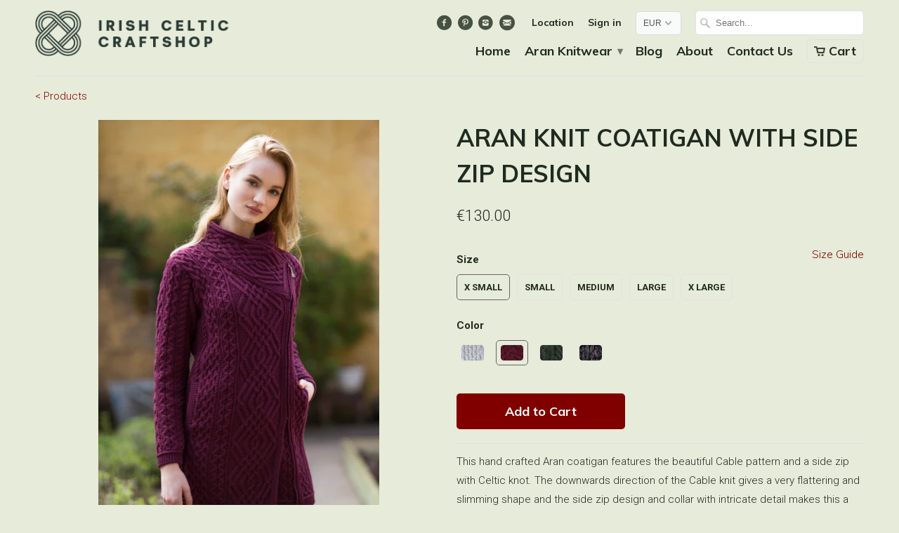

--- FILE ---
content_type: text/html; charset=utf-8
request_url: https://www.irishcelticcraftshop.com/products/aran-knit-coatigan-with-side-zip-design?variant=27959020159078
body_size: 28358
content:
<!DOCTYPE html>
<!--[if lt IE 7 ]><html class="ie ie6" lang="en"> <![endif]-->
<!--[if IE 7 ]><html class="ie ie7" lang="en"> <![endif]-->
<!--[if IE 8 ]><html class="ie ie8" lang="en"> <![endif]-->
<!--[if IE 9 ]><html class="ie ie9" lang="en"> <![endif]-->
<!--[if (gte IE 10)|!(IE)]><!--><html lang="en"> <!--<![endif]-->
  <head>
   <meta name="google-site-verification" content="VvJO9YIVaYF3HTSV8OoGqJetVU4MnsIWKHsYQ7b_6pU" />
    <meta name="msvalidate.01" content="250F1837C337B546E9EA11CD7312BBA0" />
    <meta charset="utf-8">
    <meta http-equiv="cleartype" content="on">
    <meta name="robots" content="index,follow">

           
    <title>ARAN KNIT COATIGAN WITH SIDE ZIP DESIGN - The Irish Celtic Craft Shop</title>
            
    
      <meta name="description" content="This hand crafted Aran coatigan features the beautiful Cable pattern and a side zip with Celtic knot. The downwards direction of the Cable knit gives a very flattering and slimming shape and the side zip design and collar with intricate detail makes this a must have fashionable piece for your wardrobe.   Made in Irelan" />
    
    <!-- Hotjar Tracking Code for http://www.irishcelticcraftshop.com -->

<script>

    (function(h,o,t,j,a,r){

        h.hj=h.hj||function(){(h.hj.q=h.hj.q||[]).push(arguments)};

        h._hjSettings={hjid:139892,hjsv:5};

        a=o.getElementsByTagName('head')[0];

        r=o.createElement('script');r.async=1;

        r.src=t+h._hjSettings.hjid+j+h._hjSettings.hjsv;

        a.appendChild(r);

    })(window,document,'//static.hotjar.com/c/hotjar-','.js?sv=');

</script>
    <!-- Custom Fonts -->
    
      <link href="//fonts.googleapis.com/css?family=.|Raleway:light,normal,bold|Muli:light,normal,bold|Muli:light,normal,bold|Muli:light,normal,bold|Roboto:light,normal,bold" rel="stylesheet" type="text/css" />
    

    

<meta name="author" content="The Irish Celtic Craft Shop">
<meta property="og:url" content="https://www.irishcelticcraftshop.com/products/aran-knit-coatigan-with-side-zip-design">
<meta property="og:site_name" content="The Irish Celtic Craft Shop">


  <meta property="og:type" content="product">
  <meta property="og:title" content="ARAN KNIT COATIGAN WITH SIDE ZIP DESIGN">
  
    <meta property="og:image" content="http://www.irishcelticcraftshop.com/cdn/shop/products/Z4631_Soft_Grey_grande.jpg?v=1557399944">
    <meta property="og:image:secure_url" content="https://www.irishcelticcraftshop.com/cdn/shop/products/Z4631_Soft_Grey_grande.jpg?v=1557399944">
  
    <meta property="og:image" content="http://www.irishcelticcraftshop.com/cdn/shop/products/Z4631_Wine_grande.jpg?v=1557399948">
    <meta property="og:image:secure_url" content="https://www.irishcelticcraftshop.com/cdn/shop/products/Z4631_Wine_grande.jpg?v=1557399948">
  
    <meta property="og:image" content="http://www.irishcelticcraftshop.com/cdn/shop/products/Z4631_Army_Green_2_grande.jpg?v=1557399956">
    <meta property="og:image:secure_url" content="https://www.irishcelticcraftshop.com/cdn/shop/products/Z4631_Army_Green_2_grande.jpg?v=1557399956">
  
  <meta property="og:price:amount" content="130.00">
  <meta property="og:price:currency" content="EUR">
  
    
  
    
  
    
  
    
    


  <meta property="og:description" content="This hand crafted Aran coatigan features the beautiful Cable pattern and a side zip with Celtic knot. The downwards direction of the Cable knit gives a very flattering and slimming shape and the side zip design and collar with intricate detail makes this a must have fashionable piece for your wardrobe.   Made in Irelan">




  <meta name="twitter:site" content="@shopify">

<meta name="twitter:card" content="summary">

  <meta name="twitter:title" content="ARAN KNIT COATIGAN WITH SIDE ZIP DESIGN">
  <meta name="twitter:description" content="
This hand crafted Aran coatigan features the beautiful Cable pattern and a side zip with Celtic knot. The downwards direction of the Cable knit gives a very flattering and slimming shape and the side zip design and collar with intricate detail makes this a must have fashionable piece for your wardrobe.
 









Made in Ireland of 100% Soft Merino Wool
Celtic knot design on zip 
Allows stretch for perfect fit but also returns to natural shape









This garment is available in a variety of colours and sizes from XS to XL.
Please click to find out more on our Shipping &amp;amp; Returns Policy  ">
  <meta name="twitter:image" content="https://www.irishcelticcraftshop.com/cdn/shop/products/Z4631_Soft_Grey_medium.jpg?v=1557399944">
  <meta name="twitter:image:width" content="240">
  <meta name="twitter:image:height" content="240">
 

    
    

    <!-- Mobile Specific Metas -->
    <meta name="HandheldFriendly" content="True">
    <meta name="MobileOptimized" content="320">
    <meta name="viewport" content="width=device-width, initial-scale=1, maximum-scale=1"> 

    <!-- Stylesheets for Mobilia 4.3 -->
    <link href="//www.irishcelticcraftshop.com/cdn/shop/t/15/assets/styles.scss.css?v=15340827935644156981674765864" rel="stylesheet" type="text/css" media="all" />
    <!--[if lte IE 8]>
      <link href="//www.irishcelticcraftshop.com/cdn/shop/t/15/assets/ie.css?v=48922534004005451001595676018" rel="stylesheet" type="text/css" media="all" />
    <![endif]-->
      
    <!-- Icons -->
    <link rel="shortcut icon" type="image/x-icon" href="//www.irishcelticcraftshop.com/cdn/shop/t/15/assets/favicon.png?v=83650166625885425311611567462">
    <link rel="canonical" href="https://www.irishcelticcraftshop.com/products/aran-knit-coatigan-with-side-zip-design" />
    
    
      
    <script src="//www.irishcelticcraftshop.com/cdn/shop/t/15/assets/app.js?v=83767062760575142381595676829" type="text/javascript"></script>
    <script src="//www.irishcelticcraftshop.com/cdn/shop/t/15/assets/cloudzoom.js?v=143460180462419703841595676013" type="text/javascript"></script>
    <script>window.performance && window.performance.mark && window.performance.mark('shopify.content_for_header.start');</script><meta id="shopify-digital-wallet" name="shopify-digital-wallet" content="/9969066/digital_wallets/dialog">
<meta name="shopify-checkout-api-token" content="fd23eb4a98f07db6abb150b6edc46ce8">
<meta id="in-context-paypal-metadata" data-shop-id="9969066" data-venmo-supported="false" data-environment="production" data-locale="en_US" data-paypal-v4="true" data-currency="EUR">
<link rel="alternate" type="application/json+oembed" href="https://www.irishcelticcraftshop.com/products/aran-knit-coatigan-with-side-zip-design.oembed">
<script async="async" src="/checkouts/internal/preloads.js?locale=en-IE"></script>
<link rel="preconnect" href="https://shop.app" crossorigin="anonymous">
<script async="async" src="https://shop.app/checkouts/internal/preloads.js?locale=en-IE&shop_id=9969066" crossorigin="anonymous"></script>
<script id="apple-pay-shop-capabilities" type="application/json">{"shopId":9969066,"countryCode":"IE","currencyCode":"EUR","merchantCapabilities":["supports3DS"],"merchantId":"gid:\/\/shopify\/Shop\/9969066","merchantName":"The Irish Celtic Craft Shop","requiredBillingContactFields":["postalAddress","email","phone"],"requiredShippingContactFields":["postalAddress","email","phone"],"shippingType":"shipping","supportedNetworks":["visa","maestro","masterCard","amex"],"total":{"type":"pending","label":"The Irish Celtic Craft Shop","amount":"1.00"},"shopifyPaymentsEnabled":true,"supportsSubscriptions":true}</script>
<script id="shopify-features" type="application/json">{"accessToken":"fd23eb4a98f07db6abb150b6edc46ce8","betas":["rich-media-storefront-analytics"],"domain":"www.irishcelticcraftshop.com","predictiveSearch":true,"shopId":9969066,"locale":"en"}</script>
<script>var Shopify = Shopify || {};
Shopify.shop = "irish-celtic-crafts.myshopify.com";
Shopify.locale = "en";
Shopify.currency = {"active":"EUR","rate":"1.0"};
Shopify.country = "IE";
Shopify.theme = {"name":"Copy of Copy of Copy of Mobilia Natasha","id":81640095846,"schema_name":null,"schema_version":null,"theme_store_id":null,"role":"main"};
Shopify.theme.handle = "null";
Shopify.theme.style = {"id":null,"handle":null};
Shopify.cdnHost = "www.irishcelticcraftshop.com/cdn";
Shopify.routes = Shopify.routes || {};
Shopify.routes.root = "/";</script>
<script type="module">!function(o){(o.Shopify=o.Shopify||{}).modules=!0}(window);</script>
<script>!function(o){function n(){var o=[];function n(){o.push(Array.prototype.slice.apply(arguments))}return n.q=o,n}var t=o.Shopify=o.Shopify||{};t.loadFeatures=n(),t.autoloadFeatures=n()}(window);</script>
<script>
  window.ShopifyPay = window.ShopifyPay || {};
  window.ShopifyPay.apiHost = "shop.app\/pay";
  window.ShopifyPay.redirectState = null;
</script>
<script id="shop-js-analytics" type="application/json">{"pageType":"product"}</script>
<script defer="defer" async type="module" src="//www.irishcelticcraftshop.com/cdn/shopifycloud/shop-js/modules/v2/client.init-shop-cart-sync_WVOgQShq.en.esm.js"></script>
<script defer="defer" async type="module" src="//www.irishcelticcraftshop.com/cdn/shopifycloud/shop-js/modules/v2/chunk.common_C_13GLB1.esm.js"></script>
<script defer="defer" async type="module" src="//www.irishcelticcraftshop.com/cdn/shopifycloud/shop-js/modules/v2/chunk.modal_CLfMGd0m.esm.js"></script>
<script type="module">
  await import("//www.irishcelticcraftshop.com/cdn/shopifycloud/shop-js/modules/v2/client.init-shop-cart-sync_WVOgQShq.en.esm.js");
await import("//www.irishcelticcraftshop.com/cdn/shopifycloud/shop-js/modules/v2/chunk.common_C_13GLB1.esm.js");
await import("//www.irishcelticcraftshop.com/cdn/shopifycloud/shop-js/modules/v2/chunk.modal_CLfMGd0m.esm.js");

  window.Shopify.SignInWithShop?.initShopCartSync?.({"fedCMEnabled":true,"windoidEnabled":true});

</script>
<script>
  window.Shopify = window.Shopify || {};
  if (!window.Shopify.featureAssets) window.Shopify.featureAssets = {};
  window.Shopify.featureAssets['shop-js'] = {"shop-cart-sync":["modules/v2/client.shop-cart-sync_DuR37GeY.en.esm.js","modules/v2/chunk.common_C_13GLB1.esm.js","modules/v2/chunk.modal_CLfMGd0m.esm.js"],"init-fed-cm":["modules/v2/client.init-fed-cm_BucUoe6W.en.esm.js","modules/v2/chunk.common_C_13GLB1.esm.js","modules/v2/chunk.modal_CLfMGd0m.esm.js"],"shop-toast-manager":["modules/v2/client.shop-toast-manager_B0JfrpKj.en.esm.js","modules/v2/chunk.common_C_13GLB1.esm.js","modules/v2/chunk.modal_CLfMGd0m.esm.js"],"init-shop-cart-sync":["modules/v2/client.init-shop-cart-sync_WVOgQShq.en.esm.js","modules/v2/chunk.common_C_13GLB1.esm.js","modules/v2/chunk.modal_CLfMGd0m.esm.js"],"shop-button":["modules/v2/client.shop-button_B_U3bv27.en.esm.js","modules/v2/chunk.common_C_13GLB1.esm.js","modules/v2/chunk.modal_CLfMGd0m.esm.js"],"init-windoid":["modules/v2/client.init-windoid_DuP9q_di.en.esm.js","modules/v2/chunk.common_C_13GLB1.esm.js","modules/v2/chunk.modal_CLfMGd0m.esm.js"],"shop-cash-offers":["modules/v2/client.shop-cash-offers_BmULhtno.en.esm.js","modules/v2/chunk.common_C_13GLB1.esm.js","modules/v2/chunk.modal_CLfMGd0m.esm.js"],"pay-button":["modules/v2/client.pay-button_CrPSEbOK.en.esm.js","modules/v2/chunk.common_C_13GLB1.esm.js","modules/v2/chunk.modal_CLfMGd0m.esm.js"],"init-customer-accounts":["modules/v2/client.init-customer-accounts_jNk9cPYQ.en.esm.js","modules/v2/client.shop-login-button_DJ5ldayH.en.esm.js","modules/v2/chunk.common_C_13GLB1.esm.js","modules/v2/chunk.modal_CLfMGd0m.esm.js"],"avatar":["modules/v2/client.avatar_BTnouDA3.en.esm.js"],"checkout-modal":["modules/v2/client.checkout-modal_pBPyh9w8.en.esm.js","modules/v2/chunk.common_C_13GLB1.esm.js","modules/v2/chunk.modal_CLfMGd0m.esm.js"],"init-shop-for-new-customer-accounts":["modules/v2/client.init-shop-for-new-customer-accounts_BUoCy7a5.en.esm.js","modules/v2/client.shop-login-button_DJ5ldayH.en.esm.js","modules/v2/chunk.common_C_13GLB1.esm.js","modules/v2/chunk.modal_CLfMGd0m.esm.js"],"init-customer-accounts-sign-up":["modules/v2/client.init-customer-accounts-sign-up_CnczCz9H.en.esm.js","modules/v2/client.shop-login-button_DJ5ldayH.en.esm.js","modules/v2/chunk.common_C_13GLB1.esm.js","modules/v2/chunk.modal_CLfMGd0m.esm.js"],"init-shop-email-lookup-coordinator":["modules/v2/client.init-shop-email-lookup-coordinator_CzjY5t9o.en.esm.js","modules/v2/chunk.common_C_13GLB1.esm.js","modules/v2/chunk.modal_CLfMGd0m.esm.js"],"shop-follow-button":["modules/v2/client.shop-follow-button_CsYC63q7.en.esm.js","modules/v2/chunk.common_C_13GLB1.esm.js","modules/v2/chunk.modal_CLfMGd0m.esm.js"],"shop-login-button":["modules/v2/client.shop-login-button_DJ5ldayH.en.esm.js","modules/v2/chunk.common_C_13GLB1.esm.js","modules/v2/chunk.modal_CLfMGd0m.esm.js"],"shop-login":["modules/v2/client.shop-login_B9ccPdmx.en.esm.js","modules/v2/chunk.common_C_13GLB1.esm.js","modules/v2/chunk.modal_CLfMGd0m.esm.js"],"lead-capture":["modules/v2/client.lead-capture_D0K_KgYb.en.esm.js","modules/v2/chunk.common_C_13GLB1.esm.js","modules/v2/chunk.modal_CLfMGd0m.esm.js"],"payment-terms":["modules/v2/client.payment-terms_BWmiNN46.en.esm.js","modules/v2/chunk.common_C_13GLB1.esm.js","modules/v2/chunk.modal_CLfMGd0m.esm.js"]};
</script>
<script id="__st">var __st={"a":9969066,"offset":0,"reqid":"75259336-9fb7-48b9-a5fe-91d2c3e6b918-1769703868","pageurl":"www.irishcelticcraftshop.com\/products\/aran-knit-coatigan-with-side-zip-design?variant=27959020159078","u":"00e61e3f2ae6","p":"product","rtyp":"product","rid":3506659098726};</script>
<script>window.ShopifyPaypalV4VisibilityTracking = true;</script>
<script id="captcha-bootstrap">!function(){'use strict';const t='contact',e='account',n='new_comment',o=[[t,t],['blogs',n],['comments',n],[t,'customer']],c=[[e,'customer_login'],[e,'guest_login'],[e,'recover_customer_password'],[e,'create_customer']],r=t=>t.map((([t,e])=>`form[action*='/${t}']:not([data-nocaptcha='true']) input[name='form_type'][value='${e}']`)).join(','),a=t=>()=>t?[...document.querySelectorAll(t)].map((t=>t.form)):[];function s(){const t=[...o],e=r(t);return a(e)}const i='password',u='form_key',d=['recaptcha-v3-token','g-recaptcha-response','h-captcha-response',i],f=()=>{try{return window.sessionStorage}catch{return}},m='__shopify_v',_=t=>t.elements[u];function p(t,e,n=!1){try{const o=window.sessionStorage,c=JSON.parse(o.getItem(e)),{data:r}=function(t){const{data:e,action:n}=t;return t[m]||n?{data:e,action:n}:{data:t,action:n}}(c);for(const[e,n]of Object.entries(r))t.elements[e]&&(t.elements[e].value=n);n&&o.removeItem(e)}catch(o){console.error('form repopulation failed',{error:o})}}const l='form_type',E='cptcha';function T(t){t.dataset[E]=!0}const w=window,h=w.document,L='Shopify',v='ce_forms',y='captcha';let A=!1;((t,e)=>{const n=(g='f06e6c50-85a8-45c8-87d0-21a2b65856fe',I='https://cdn.shopify.com/shopifycloud/storefront-forms-hcaptcha/ce_storefront_forms_captcha_hcaptcha.v1.5.2.iife.js',D={infoText:'Protected by hCaptcha',privacyText:'Privacy',termsText:'Terms'},(t,e,n)=>{const o=w[L][v],c=o.bindForm;if(c)return c(t,g,e,D).then(n);var r;o.q.push([[t,g,e,D],n]),r=I,A||(h.body.append(Object.assign(h.createElement('script'),{id:'captcha-provider',async:!0,src:r})),A=!0)});var g,I,D;w[L]=w[L]||{},w[L][v]=w[L][v]||{},w[L][v].q=[],w[L][y]=w[L][y]||{},w[L][y].protect=function(t,e){n(t,void 0,e),T(t)},Object.freeze(w[L][y]),function(t,e,n,w,h,L){const[v,y,A,g]=function(t,e,n){const i=e?o:[],u=t?c:[],d=[...i,...u],f=r(d),m=r(i),_=r(d.filter((([t,e])=>n.includes(e))));return[a(f),a(m),a(_),s()]}(w,h,L),I=t=>{const e=t.target;return e instanceof HTMLFormElement?e:e&&e.form},D=t=>v().includes(t);t.addEventListener('submit',(t=>{const e=I(t);if(!e)return;const n=D(e)&&!e.dataset.hcaptchaBound&&!e.dataset.recaptchaBound,o=_(e),c=g().includes(e)&&(!o||!o.value);(n||c)&&t.preventDefault(),c&&!n&&(function(t){try{if(!f())return;!function(t){const e=f();if(!e)return;const n=_(t);if(!n)return;const o=n.value;o&&e.removeItem(o)}(t);const e=Array.from(Array(32),(()=>Math.random().toString(36)[2])).join('');!function(t,e){_(t)||t.append(Object.assign(document.createElement('input'),{type:'hidden',name:u})),t.elements[u].value=e}(t,e),function(t,e){const n=f();if(!n)return;const o=[...t.querySelectorAll(`input[type='${i}']`)].map((({name:t})=>t)),c=[...d,...o],r={};for(const[a,s]of new FormData(t).entries())c.includes(a)||(r[a]=s);n.setItem(e,JSON.stringify({[m]:1,action:t.action,data:r}))}(t,e)}catch(e){console.error('failed to persist form',e)}}(e),e.submit())}));const S=(t,e)=>{t&&!t.dataset[E]&&(n(t,e.some((e=>e===t))),T(t))};for(const o of['focusin','change'])t.addEventListener(o,(t=>{const e=I(t);D(e)&&S(e,y())}));const B=e.get('form_key'),M=e.get(l),P=B&&M;t.addEventListener('DOMContentLoaded',(()=>{const t=y();if(P)for(const e of t)e.elements[l].value===M&&p(e,B);[...new Set([...A(),...v().filter((t=>'true'===t.dataset.shopifyCaptcha))])].forEach((e=>S(e,t)))}))}(h,new URLSearchParams(w.location.search),n,t,e,['guest_login'])})(!0,!0)}();</script>
<script integrity="sha256-4kQ18oKyAcykRKYeNunJcIwy7WH5gtpwJnB7kiuLZ1E=" data-source-attribution="shopify.loadfeatures" defer="defer" src="//www.irishcelticcraftshop.com/cdn/shopifycloud/storefront/assets/storefront/load_feature-a0a9edcb.js" crossorigin="anonymous"></script>
<script crossorigin="anonymous" defer="defer" src="//www.irishcelticcraftshop.com/cdn/shopifycloud/storefront/assets/shopify_pay/storefront-65b4c6d7.js?v=20250812"></script>
<script data-source-attribution="shopify.dynamic_checkout.dynamic.init">var Shopify=Shopify||{};Shopify.PaymentButton=Shopify.PaymentButton||{isStorefrontPortableWallets:!0,init:function(){window.Shopify.PaymentButton.init=function(){};var t=document.createElement("script");t.src="https://www.irishcelticcraftshop.com/cdn/shopifycloud/portable-wallets/latest/portable-wallets.en.js",t.type="module",document.head.appendChild(t)}};
</script>
<script data-source-attribution="shopify.dynamic_checkout.buyer_consent">
  function portableWalletsHideBuyerConsent(e){var t=document.getElementById("shopify-buyer-consent"),n=document.getElementById("shopify-subscription-policy-button");t&&n&&(t.classList.add("hidden"),t.setAttribute("aria-hidden","true"),n.removeEventListener("click",e))}function portableWalletsShowBuyerConsent(e){var t=document.getElementById("shopify-buyer-consent"),n=document.getElementById("shopify-subscription-policy-button");t&&n&&(t.classList.remove("hidden"),t.removeAttribute("aria-hidden"),n.addEventListener("click",e))}window.Shopify?.PaymentButton&&(window.Shopify.PaymentButton.hideBuyerConsent=portableWalletsHideBuyerConsent,window.Shopify.PaymentButton.showBuyerConsent=portableWalletsShowBuyerConsent);
</script>
<script data-source-attribution="shopify.dynamic_checkout.cart.bootstrap">document.addEventListener("DOMContentLoaded",(function(){function t(){return document.querySelector("shopify-accelerated-checkout-cart, shopify-accelerated-checkout")}if(t())Shopify.PaymentButton.init();else{new MutationObserver((function(e,n){t()&&(Shopify.PaymentButton.init(),n.disconnect())})).observe(document.body,{childList:!0,subtree:!0})}}));
</script>
<link id="shopify-accelerated-checkout-styles" rel="stylesheet" media="screen" href="https://www.irishcelticcraftshop.com/cdn/shopifycloud/portable-wallets/latest/accelerated-checkout-backwards-compat.css" crossorigin="anonymous">
<style id="shopify-accelerated-checkout-cart">
        #shopify-buyer-consent {
  margin-top: 1em;
  display: inline-block;
  width: 100%;
}

#shopify-buyer-consent.hidden {
  display: none;
}

#shopify-subscription-policy-button {
  background: none;
  border: none;
  padding: 0;
  text-decoration: underline;
  font-size: inherit;
  cursor: pointer;
}

#shopify-subscription-policy-button::before {
  box-shadow: none;
}

      </style>

<script>window.performance && window.performance.mark && window.performance.mark('shopify.content_for_header.end');</script>
  <link href="https://monorail-edge.shopifysvc.com" rel="dns-prefetch">
<script>(function(){if ("sendBeacon" in navigator && "performance" in window) {try {var session_token_from_headers = performance.getEntriesByType('navigation')[0].serverTiming.find(x => x.name == '_s').description;} catch {var session_token_from_headers = undefined;}var session_cookie_matches = document.cookie.match(/_shopify_s=([^;]*)/);var session_token_from_cookie = session_cookie_matches && session_cookie_matches.length === 2 ? session_cookie_matches[1] : "";var session_token = session_token_from_headers || session_token_from_cookie || "";function handle_abandonment_event(e) {var entries = performance.getEntries().filter(function(entry) {return /monorail-edge.shopifysvc.com/.test(entry.name);});if (!window.abandonment_tracked && entries.length === 0) {window.abandonment_tracked = true;var currentMs = Date.now();var navigation_start = performance.timing.navigationStart;var payload = {shop_id: 9969066,url: window.location.href,navigation_start,duration: currentMs - navigation_start,session_token,page_type: "product"};window.navigator.sendBeacon("https://monorail-edge.shopifysvc.com/v1/produce", JSON.stringify({schema_id: "online_store_buyer_site_abandonment/1.1",payload: payload,metadata: {event_created_at_ms: currentMs,event_sent_at_ms: currentMs}}));}}window.addEventListener('pagehide', handle_abandonment_event);}}());</script>
<script id="web-pixels-manager-setup">(function e(e,d,r,n,o){if(void 0===o&&(o={}),!Boolean(null===(a=null===(i=window.Shopify)||void 0===i?void 0:i.analytics)||void 0===a?void 0:a.replayQueue)){var i,a;window.Shopify=window.Shopify||{};var t=window.Shopify;t.analytics=t.analytics||{};var s=t.analytics;s.replayQueue=[],s.publish=function(e,d,r){return s.replayQueue.push([e,d,r]),!0};try{self.performance.mark("wpm:start")}catch(e){}var l=function(){var e={modern:/Edge?\/(1{2}[4-9]|1[2-9]\d|[2-9]\d{2}|\d{4,})\.\d+(\.\d+|)|Firefox\/(1{2}[4-9]|1[2-9]\d|[2-9]\d{2}|\d{4,})\.\d+(\.\d+|)|Chrom(ium|e)\/(9{2}|\d{3,})\.\d+(\.\d+|)|(Maci|X1{2}).+ Version\/(15\.\d+|(1[6-9]|[2-9]\d|\d{3,})\.\d+)([,.]\d+|)( \(\w+\)|)( Mobile\/\w+|) Safari\/|Chrome.+OPR\/(9{2}|\d{3,})\.\d+\.\d+|(CPU[ +]OS|iPhone[ +]OS|CPU[ +]iPhone|CPU IPhone OS|CPU iPad OS)[ +]+(15[._]\d+|(1[6-9]|[2-9]\d|\d{3,})[._]\d+)([._]\d+|)|Android:?[ /-](13[3-9]|1[4-9]\d|[2-9]\d{2}|\d{4,})(\.\d+|)(\.\d+|)|Android.+Firefox\/(13[5-9]|1[4-9]\d|[2-9]\d{2}|\d{4,})\.\d+(\.\d+|)|Android.+Chrom(ium|e)\/(13[3-9]|1[4-9]\d|[2-9]\d{2}|\d{4,})\.\d+(\.\d+|)|SamsungBrowser\/([2-9]\d|\d{3,})\.\d+/,legacy:/Edge?\/(1[6-9]|[2-9]\d|\d{3,})\.\d+(\.\d+|)|Firefox\/(5[4-9]|[6-9]\d|\d{3,})\.\d+(\.\d+|)|Chrom(ium|e)\/(5[1-9]|[6-9]\d|\d{3,})\.\d+(\.\d+|)([\d.]+$|.*Safari\/(?![\d.]+ Edge\/[\d.]+$))|(Maci|X1{2}).+ Version\/(10\.\d+|(1[1-9]|[2-9]\d|\d{3,})\.\d+)([,.]\d+|)( \(\w+\)|)( Mobile\/\w+|) Safari\/|Chrome.+OPR\/(3[89]|[4-9]\d|\d{3,})\.\d+\.\d+|(CPU[ +]OS|iPhone[ +]OS|CPU[ +]iPhone|CPU IPhone OS|CPU iPad OS)[ +]+(10[._]\d+|(1[1-9]|[2-9]\d|\d{3,})[._]\d+)([._]\d+|)|Android:?[ /-](13[3-9]|1[4-9]\d|[2-9]\d{2}|\d{4,})(\.\d+|)(\.\d+|)|Mobile Safari.+OPR\/([89]\d|\d{3,})\.\d+\.\d+|Android.+Firefox\/(13[5-9]|1[4-9]\d|[2-9]\d{2}|\d{4,})\.\d+(\.\d+|)|Android.+Chrom(ium|e)\/(13[3-9]|1[4-9]\d|[2-9]\d{2}|\d{4,})\.\d+(\.\d+|)|Android.+(UC? ?Browser|UCWEB|U3)[ /]?(15\.([5-9]|\d{2,})|(1[6-9]|[2-9]\d|\d{3,})\.\d+)\.\d+|SamsungBrowser\/(5\.\d+|([6-9]|\d{2,})\.\d+)|Android.+MQ{2}Browser\/(14(\.(9|\d{2,})|)|(1[5-9]|[2-9]\d|\d{3,})(\.\d+|))(\.\d+|)|K[Aa][Ii]OS\/(3\.\d+|([4-9]|\d{2,})\.\d+)(\.\d+|)/},d=e.modern,r=e.legacy,n=navigator.userAgent;return n.match(d)?"modern":n.match(r)?"legacy":"unknown"}(),u="modern"===l?"modern":"legacy",c=(null!=n?n:{modern:"",legacy:""})[u],f=function(e){return[e.baseUrl,"/wpm","/b",e.hashVersion,"modern"===e.buildTarget?"m":"l",".js"].join("")}({baseUrl:d,hashVersion:r,buildTarget:u}),m=function(e){var d=e.version,r=e.bundleTarget,n=e.surface,o=e.pageUrl,i=e.monorailEndpoint;return{emit:function(e){var a=e.status,t=e.errorMsg,s=(new Date).getTime(),l=JSON.stringify({metadata:{event_sent_at_ms:s},events:[{schema_id:"web_pixels_manager_load/3.1",payload:{version:d,bundle_target:r,page_url:o,status:a,surface:n,error_msg:t},metadata:{event_created_at_ms:s}}]});if(!i)return console&&console.warn&&console.warn("[Web Pixels Manager] No Monorail endpoint provided, skipping logging."),!1;try{return self.navigator.sendBeacon.bind(self.navigator)(i,l)}catch(e){}var u=new XMLHttpRequest;try{return u.open("POST",i,!0),u.setRequestHeader("Content-Type","text/plain"),u.send(l),!0}catch(e){return console&&console.warn&&console.warn("[Web Pixels Manager] Got an unhandled error while logging to Monorail."),!1}}}}({version:r,bundleTarget:l,surface:e.surface,pageUrl:self.location.href,monorailEndpoint:e.monorailEndpoint});try{o.browserTarget=l,function(e){var d=e.src,r=e.async,n=void 0===r||r,o=e.onload,i=e.onerror,a=e.sri,t=e.scriptDataAttributes,s=void 0===t?{}:t,l=document.createElement("script"),u=document.querySelector("head"),c=document.querySelector("body");if(l.async=n,l.src=d,a&&(l.integrity=a,l.crossOrigin="anonymous"),s)for(var f in s)if(Object.prototype.hasOwnProperty.call(s,f))try{l.dataset[f]=s[f]}catch(e){}if(o&&l.addEventListener("load",o),i&&l.addEventListener("error",i),u)u.appendChild(l);else{if(!c)throw new Error("Did not find a head or body element to append the script");c.appendChild(l)}}({src:f,async:!0,onload:function(){if(!function(){var e,d;return Boolean(null===(d=null===(e=window.Shopify)||void 0===e?void 0:e.analytics)||void 0===d?void 0:d.initialized)}()){var d=window.webPixelsManager.init(e)||void 0;if(d){var r=window.Shopify.analytics;r.replayQueue.forEach((function(e){var r=e[0],n=e[1],o=e[2];d.publishCustomEvent(r,n,o)})),r.replayQueue=[],r.publish=d.publishCustomEvent,r.visitor=d.visitor,r.initialized=!0}}},onerror:function(){return m.emit({status:"failed",errorMsg:"".concat(f," has failed to load")})},sri:function(e){var d=/^sha384-[A-Za-z0-9+/=]+$/;return"string"==typeof e&&d.test(e)}(c)?c:"",scriptDataAttributes:o}),m.emit({status:"loading"})}catch(e){m.emit({status:"failed",errorMsg:(null==e?void 0:e.message)||"Unknown error"})}}})({shopId: 9969066,storefrontBaseUrl: "https://www.irishcelticcraftshop.com",extensionsBaseUrl: "https://extensions.shopifycdn.com/cdn/shopifycloud/web-pixels-manager",monorailEndpoint: "https://monorail-edge.shopifysvc.com/unstable/produce_batch",surface: "storefront-renderer",enabledBetaFlags: ["2dca8a86"],webPixelsConfigList: [{"id":"351043918","configuration":"{\"pixel_id\":\"200371078303849\",\"pixel_type\":\"facebook_pixel\",\"metaapp_system_user_token\":\"-\"}","eventPayloadVersion":"v1","runtimeContext":"OPEN","scriptVersion":"ca16bc87fe92b6042fbaa3acc2fbdaa6","type":"APP","apiClientId":2329312,"privacyPurposes":["ANALYTICS","MARKETING","SALE_OF_DATA"],"dataSharingAdjustments":{"protectedCustomerApprovalScopes":["read_customer_address","read_customer_email","read_customer_name","read_customer_personal_data","read_customer_phone"]}},{"id":"shopify-app-pixel","configuration":"{}","eventPayloadVersion":"v1","runtimeContext":"STRICT","scriptVersion":"0450","apiClientId":"shopify-pixel","type":"APP","privacyPurposes":["ANALYTICS","MARKETING"]},{"id":"shopify-custom-pixel","eventPayloadVersion":"v1","runtimeContext":"LAX","scriptVersion":"0450","apiClientId":"shopify-pixel","type":"CUSTOM","privacyPurposes":["ANALYTICS","MARKETING"]}],isMerchantRequest: false,initData: {"shop":{"name":"The Irish Celtic Craft Shop","paymentSettings":{"currencyCode":"EUR"},"myshopifyDomain":"irish-celtic-crafts.myshopify.com","countryCode":"IE","storefrontUrl":"https:\/\/www.irishcelticcraftshop.com"},"customer":null,"cart":null,"checkout":null,"productVariants":[{"price":{"amount":130.0,"currencyCode":"EUR"},"product":{"title":"ARAN KNIT COATIGAN WITH SIDE ZIP DESIGN","vendor":"Westend Knitwear","id":"3506659098726","untranslatedTitle":"ARAN KNIT COATIGAN WITH SIDE ZIP DESIGN","url":"\/products\/aran-knit-coatigan-with-side-zip-design","type":"Womens Clothing"},"id":"27959020126310","image":{"src":"\/\/www.irishcelticcraftshop.com\/cdn\/shop\/products\/Z4631_Charcoal.jpg?v=1557399965"},"sku":"Z4631","title":"X SMALL \/ Soft Grey","untranslatedTitle":"X SMALL \/ Soft Grey"},{"price":{"amount":130.0,"currencyCode":"EUR"},"product":{"title":"ARAN KNIT COATIGAN WITH SIDE ZIP DESIGN","vendor":"Westend Knitwear","id":"3506659098726","untranslatedTitle":"ARAN KNIT COATIGAN WITH SIDE ZIP DESIGN","url":"\/products\/aran-knit-coatigan-with-side-zip-design","type":"Womens Clothing"},"id":"27959020159078","image":{"src":"\/\/www.irishcelticcraftshop.com\/cdn\/shop\/products\/Z4631_Wine.jpg?v=1557399948"},"sku":null,"title":"X SMALL \/ Wine","untranslatedTitle":"X SMALL \/ Wine"},{"price":{"amount":130.0,"currencyCode":"EUR"},"product":{"title":"ARAN KNIT COATIGAN WITH SIDE ZIP DESIGN","vendor":"Westend Knitwear","id":"3506659098726","untranslatedTitle":"ARAN KNIT COATIGAN WITH SIDE ZIP DESIGN","url":"\/products\/aran-knit-coatigan-with-side-zip-design","type":"Womens Clothing"},"id":"27959020191846","image":{"src":"\/\/www.irishcelticcraftshop.com\/cdn\/shop\/products\/Z4631_Army_Green_2.jpg?v=1557399956"},"sku":null,"title":"X SMALL \/ Army Green","untranslatedTitle":"X SMALL \/ Army Green"},{"price":{"amount":130.0,"currencyCode":"EUR"},"product":{"title":"ARAN KNIT COATIGAN WITH SIDE ZIP DESIGN","vendor":"Westend Knitwear","id":"3506659098726","untranslatedTitle":"ARAN KNIT COATIGAN WITH SIDE ZIP DESIGN","url":"\/products\/aran-knit-coatigan-with-side-zip-design","type":"Womens Clothing"},"id":"27959020224614","image":{"src":"\/\/www.irishcelticcraftshop.com\/cdn\/shop\/products\/Z4631_Charcoal.jpg?v=1557399965"},"sku":null,"title":"X SMALL \/ Charcoal","untranslatedTitle":"X SMALL \/ Charcoal"},{"price":{"amount":130.0,"currencyCode":"EUR"},"product":{"title":"ARAN KNIT COATIGAN WITH SIDE ZIP DESIGN","vendor":"Westend Knitwear","id":"3506659098726","untranslatedTitle":"ARAN KNIT COATIGAN WITH SIDE ZIP DESIGN","url":"\/products\/aran-knit-coatigan-with-side-zip-design","type":"Womens Clothing"},"id":"27959020257382","image":{"src":"\/\/www.irishcelticcraftshop.com\/cdn\/shop\/products\/Z4631_Soft_Grey.jpg?v=1557399944"},"sku":null,"title":"SMALL \/ Soft Grey","untranslatedTitle":"SMALL \/ Soft Grey"},{"price":{"amount":130.0,"currencyCode":"EUR"},"product":{"title":"ARAN KNIT COATIGAN WITH SIDE ZIP DESIGN","vendor":"Westend Knitwear","id":"3506659098726","untranslatedTitle":"ARAN KNIT COATIGAN WITH SIDE ZIP DESIGN","url":"\/products\/aran-knit-coatigan-with-side-zip-design","type":"Womens Clothing"},"id":"27959020290150","image":{"src":"\/\/www.irishcelticcraftshop.com\/cdn\/shop\/products\/Z4631_Wine.jpg?v=1557399948"},"sku":null,"title":"SMALL \/ Wine","untranslatedTitle":"SMALL \/ Wine"},{"price":{"amount":130.0,"currencyCode":"EUR"},"product":{"title":"ARAN KNIT COATIGAN WITH SIDE ZIP DESIGN","vendor":"Westend Knitwear","id":"3506659098726","untranslatedTitle":"ARAN KNIT COATIGAN WITH SIDE ZIP DESIGN","url":"\/products\/aran-knit-coatigan-with-side-zip-design","type":"Womens Clothing"},"id":"27959020322918","image":{"src":"\/\/www.irishcelticcraftshop.com\/cdn\/shop\/products\/Z4631_Army_Green_2.jpg?v=1557399956"},"sku":null,"title":"SMALL \/ Army Green","untranslatedTitle":"SMALL \/ Army Green"},{"price":{"amount":130.0,"currencyCode":"EUR"},"product":{"title":"ARAN KNIT COATIGAN WITH SIDE ZIP DESIGN","vendor":"Westend Knitwear","id":"3506659098726","untranslatedTitle":"ARAN KNIT COATIGAN WITH SIDE ZIP DESIGN","url":"\/products\/aran-knit-coatigan-with-side-zip-design","type":"Womens Clothing"},"id":"27959020355686","image":{"src":"\/\/www.irishcelticcraftshop.com\/cdn\/shop\/products\/Z4631_Charcoal.jpg?v=1557399965"},"sku":null,"title":"SMALL \/ Charcoal","untranslatedTitle":"SMALL \/ Charcoal"},{"price":{"amount":130.0,"currencyCode":"EUR"},"product":{"title":"ARAN KNIT COATIGAN WITH SIDE ZIP DESIGN","vendor":"Westend Knitwear","id":"3506659098726","untranslatedTitle":"ARAN KNIT COATIGAN WITH SIDE ZIP DESIGN","url":"\/products\/aran-knit-coatigan-with-side-zip-design","type":"Womens Clothing"},"id":"27959020388454","image":{"src":"\/\/www.irishcelticcraftshop.com\/cdn\/shop\/products\/Z4631_Soft_Grey.jpg?v=1557399944"},"sku":null,"title":"MEDIUM \/ Soft Grey","untranslatedTitle":"MEDIUM \/ Soft Grey"},{"price":{"amount":130.0,"currencyCode":"EUR"},"product":{"title":"ARAN KNIT COATIGAN WITH SIDE ZIP DESIGN","vendor":"Westend Knitwear","id":"3506659098726","untranslatedTitle":"ARAN KNIT COATIGAN WITH SIDE ZIP DESIGN","url":"\/products\/aran-knit-coatigan-with-side-zip-design","type":"Womens Clothing"},"id":"27959020421222","image":{"src":"\/\/www.irishcelticcraftshop.com\/cdn\/shop\/products\/Z4631_Wine.jpg?v=1557399948"},"sku":null,"title":"MEDIUM \/ Wine","untranslatedTitle":"MEDIUM \/ Wine"},{"price":{"amount":130.0,"currencyCode":"EUR"},"product":{"title":"ARAN KNIT COATIGAN WITH SIDE ZIP DESIGN","vendor":"Westend Knitwear","id":"3506659098726","untranslatedTitle":"ARAN KNIT COATIGAN WITH SIDE ZIP DESIGN","url":"\/products\/aran-knit-coatigan-with-side-zip-design","type":"Womens Clothing"},"id":"27959020453990","image":{"src":"\/\/www.irishcelticcraftshop.com\/cdn\/shop\/products\/Z4631_Army_Green_2.jpg?v=1557399956"},"sku":null,"title":"MEDIUM \/ Army Green","untranslatedTitle":"MEDIUM \/ Army Green"},{"price":{"amount":130.0,"currencyCode":"EUR"},"product":{"title":"ARAN KNIT COATIGAN WITH SIDE ZIP DESIGN","vendor":"Westend Knitwear","id":"3506659098726","untranslatedTitle":"ARAN KNIT COATIGAN WITH SIDE ZIP DESIGN","url":"\/products\/aran-knit-coatigan-with-side-zip-design","type":"Womens Clothing"},"id":"27959020486758","image":{"src":"\/\/www.irishcelticcraftshop.com\/cdn\/shop\/products\/Z4631_Charcoal.jpg?v=1557399965"},"sku":null,"title":"MEDIUM \/ Charcoal","untranslatedTitle":"MEDIUM \/ Charcoal"},{"price":{"amount":130.0,"currencyCode":"EUR"},"product":{"title":"ARAN KNIT COATIGAN WITH SIDE ZIP DESIGN","vendor":"Westend Knitwear","id":"3506659098726","untranslatedTitle":"ARAN KNIT COATIGAN WITH SIDE ZIP DESIGN","url":"\/products\/aran-knit-coatigan-with-side-zip-design","type":"Womens Clothing"},"id":"27959020519526","image":{"src":"\/\/www.irishcelticcraftshop.com\/cdn\/shop\/products\/Z4631_Soft_Grey.jpg?v=1557399944"},"sku":null,"title":"LARGE \/ Soft Grey","untranslatedTitle":"LARGE \/ Soft Grey"},{"price":{"amount":130.0,"currencyCode":"EUR"},"product":{"title":"ARAN KNIT COATIGAN WITH SIDE ZIP DESIGN","vendor":"Westend Knitwear","id":"3506659098726","untranslatedTitle":"ARAN KNIT COATIGAN WITH SIDE ZIP DESIGN","url":"\/products\/aran-knit-coatigan-with-side-zip-design","type":"Womens Clothing"},"id":"27959020552294","image":{"src":"\/\/www.irishcelticcraftshop.com\/cdn\/shop\/products\/Z4631_Wine.jpg?v=1557399948"},"sku":null,"title":"LARGE \/ Wine","untranslatedTitle":"LARGE \/ Wine"},{"price":{"amount":130.0,"currencyCode":"EUR"},"product":{"title":"ARAN KNIT COATIGAN WITH SIDE ZIP DESIGN","vendor":"Westend Knitwear","id":"3506659098726","untranslatedTitle":"ARAN KNIT COATIGAN WITH SIDE ZIP DESIGN","url":"\/products\/aran-knit-coatigan-with-side-zip-design","type":"Womens Clothing"},"id":"27959020585062","image":{"src":"\/\/www.irishcelticcraftshop.com\/cdn\/shop\/products\/Z4631_Army_Green_2.jpg?v=1557399956"},"sku":null,"title":"LARGE \/ Army Green","untranslatedTitle":"LARGE \/ Army Green"},{"price":{"amount":130.0,"currencyCode":"EUR"},"product":{"title":"ARAN KNIT COATIGAN WITH SIDE ZIP DESIGN","vendor":"Westend Knitwear","id":"3506659098726","untranslatedTitle":"ARAN KNIT COATIGAN WITH SIDE ZIP DESIGN","url":"\/products\/aran-knit-coatigan-with-side-zip-design","type":"Womens Clothing"},"id":"27959020617830","image":{"src":"\/\/www.irishcelticcraftshop.com\/cdn\/shop\/products\/Z4631_Charcoal.jpg?v=1557399965"},"sku":null,"title":"LARGE \/ Charcoal","untranslatedTitle":"LARGE \/ Charcoal"},{"price":{"amount":130.0,"currencyCode":"EUR"},"product":{"title":"ARAN KNIT COATIGAN WITH SIDE ZIP DESIGN","vendor":"Westend Knitwear","id":"3506659098726","untranslatedTitle":"ARAN KNIT COATIGAN WITH SIDE ZIP DESIGN","url":"\/products\/aran-knit-coatigan-with-side-zip-design","type":"Womens Clothing"},"id":"27959020650598","image":{"src":"\/\/www.irishcelticcraftshop.com\/cdn\/shop\/products\/Z4631_Soft_Grey.jpg?v=1557399944"},"sku":null,"title":"X LARGE \/ Soft Grey","untranslatedTitle":"X LARGE \/ Soft Grey"},{"price":{"amount":130.0,"currencyCode":"EUR"},"product":{"title":"ARAN KNIT COATIGAN WITH SIDE ZIP DESIGN","vendor":"Westend Knitwear","id":"3506659098726","untranslatedTitle":"ARAN KNIT COATIGAN WITH SIDE ZIP DESIGN","url":"\/products\/aran-knit-coatigan-with-side-zip-design","type":"Womens Clothing"},"id":"27959020683366","image":{"src":"\/\/www.irishcelticcraftshop.com\/cdn\/shop\/products\/Z4631_Wine.jpg?v=1557399948"},"sku":null,"title":"X LARGE \/ Wine","untranslatedTitle":"X LARGE \/ Wine"},{"price":{"amount":130.0,"currencyCode":"EUR"},"product":{"title":"ARAN KNIT COATIGAN WITH SIDE ZIP DESIGN","vendor":"Westend Knitwear","id":"3506659098726","untranslatedTitle":"ARAN KNIT COATIGAN WITH SIDE ZIP DESIGN","url":"\/products\/aran-knit-coatigan-with-side-zip-design","type":"Womens Clothing"},"id":"27959020716134","image":{"src":"\/\/www.irishcelticcraftshop.com\/cdn\/shop\/products\/Z4631_Army_Green_2.jpg?v=1557399956"},"sku":null,"title":"X LARGE \/ Army Green","untranslatedTitle":"X LARGE \/ Army Green"},{"price":{"amount":130.0,"currencyCode":"EUR"},"product":{"title":"ARAN KNIT COATIGAN WITH SIDE ZIP DESIGN","vendor":"Westend Knitwear","id":"3506659098726","untranslatedTitle":"ARAN KNIT COATIGAN WITH SIDE ZIP DESIGN","url":"\/products\/aran-knit-coatigan-with-side-zip-design","type":"Womens Clothing"},"id":"27959020748902","image":{"src":"\/\/www.irishcelticcraftshop.com\/cdn\/shop\/products\/Z4631_Charcoal.jpg?v=1557399965"},"sku":null,"title":"X LARGE \/ Charcoal","untranslatedTitle":"X LARGE \/ Charcoal"}],"purchasingCompany":null},},"https://www.irishcelticcraftshop.com/cdn","1d2a099fw23dfb22ep557258f5m7a2edbae",{"modern":"","legacy":""},{"shopId":"9969066","storefrontBaseUrl":"https:\/\/www.irishcelticcraftshop.com","extensionBaseUrl":"https:\/\/extensions.shopifycdn.com\/cdn\/shopifycloud\/web-pixels-manager","surface":"storefront-renderer","enabledBetaFlags":"[\"2dca8a86\"]","isMerchantRequest":"false","hashVersion":"1d2a099fw23dfb22ep557258f5m7a2edbae","publish":"custom","events":"[[\"page_viewed\",{}],[\"product_viewed\",{\"productVariant\":{\"price\":{\"amount\":130.0,\"currencyCode\":\"EUR\"},\"product\":{\"title\":\"ARAN KNIT COATIGAN WITH SIDE ZIP DESIGN\",\"vendor\":\"Westend Knitwear\",\"id\":\"3506659098726\",\"untranslatedTitle\":\"ARAN KNIT COATIGAN WITH SIDE ZIP DESIGN\",\"url\":\"\/products\/aran-knit-coatigan-with-side-zip-design\",\"type\":\"Womens Clothing\"},\"id\":\"27959020159078\",\"image\":{\"src\":\"\/\/www.irishcelticcraftshop.com\/cdn\/shop\/products\/Z4631_Wine.jpg?v=1557399948\"},\"sku\":null,\"title\":\"X SMALL \/ Wine\",\"untranslatedTitle\":\"X SMALL \/ Wine\"}}]]"});</script><script>
  window.ShopifyAnalytics = window.ShopifyAnalytics || {};
  window.ShopifyAnalytics.meta = window.ShopifyAnalytics.meta || {};
  window.ShopifyAnalytics.meta.currency = 'EUR';
  var meta = {"product":{"id":3506659098726,"gid":"gid:\/\/shopify\/Product\/3506659098726","vendor":"Westend Knitwear","type":"Womens Clothing","handle":"aran-knit-coatigan-with-side-zip-design","variants":[{"id":27959020126310,"price":13000,"name":"ARAN KNIT COATIGAN WITH SIDE ZIP DESIGN - X SMALL \/ Soft Grey","public_title":"X SMALL \/ Soft Grey","sku":"Z4631"},{"id":27959020159078,"price":13000,"name":"ARAN KNIT COATIGAN WITH SIDE ZIP DESIGN - X SMALL \/ Wine","public_title":"X SMALL \/ Wine","sku":null},{"id":27959020191846,"price":13000,"name":"ARAN KNIT COATIGAN WITH SIDE ZIP DESIGN - X SMALL \/ Army Green","public_title":"X SMALL \/ Army Green","sku":null},{"id":27959020224614,"price":13000,"name":"ARAN KNIT COATIGAN WITH SIDE ZIP DESIGN - X SMALL \/ Charcoal","public_title":"X SMALL \/ Charcoal","sku":null},{"id":27959020257382,"price":13000,"name":"ARAN KNIT COATIGAN WITH SIDE ZIP DESIGN - SMALL \/ Soft Grey","public_title":"SMALL \/ Soft Grey","sku":null},{"id":27959020290150,"price":13000,"name":"ARAN KNIT COATIGAN WITH SIDE ZIP DESIGN - SMALL \/ Wine","public_title":"SMALL \/ Wine","sku":null},{"id":27959020322918,"price":13000,"name":"ARAN KNIT COATIGAN WITH SIDE ZIP DESIGN - SMALL \/ Army Green","public_title":"SMALL \/ Army Green","sku":null},{"id":27959020355686,"price":13000,"name":"ARAN KNIT COATIGAN WITH SIDE ZIP DESIGN - SMALL \/ Charcoal","public_title":"SMALL \/ Charcoal","sku":null},{"id":27959020388454,"price":13000,"name":"ARAN KNIT COATIGAN WITH SIDE ZIP DESIGN - MEDIUM \/ Soft Grey","public_title":"MEDIUM \/ Soft Grey","sku":null},{"id":27959020421222,"price":13000,"name":"ARAN KNIT COATIGAN WITH SIDE ZIP DESIGN - MEDIUM \/ Wine","public_title":"MEDIUM \/ Wine","sku":null},{"id":27959020453990,"price":13000,"name":"ARAN KNIT COATIGAN WITH SIDE ZIP DESIGN - MEDIUM \/ Army Green","public_title":"MEDIUM \/ Army Green","sku":null},{"id":27959020486758,"price":13000,"name":"ARAN KNIT COATIGAN WITH SIDE ZIP DESIGN - MEDIUM \/ Charcoal","public_title":"MEDIUM \/ Charcoal","sku":null},{"id":27959020519526,"price":13000,"name":"ARAN KNIT COATIGAN WITH SIDE ZIP DESIGN - LARGE \/ Soft Grey","public_title":"LARGE \/ Soft Grey","sku":null},{"id":27959020552294,"price":13000,"name":"ARAN KNIT COATIGAN WITH SIDE ZIP DESIGN - LARGE \/ Wine","public_title":"LARGE \/ Wine","sku":null},{"id":27959020585062,"price":13000,"name":"ARAN KNIT COATIGAN WITH SIDE ZIP DESIGN - LARGE \/ Army Green","public_title":"LARGE \/ Army Green","sku":null},{"id":27959020617830,"price":13000,"name":"ARAN KNIT COATIGAN WITH SIDE ZIP DESIGN - LARGE \/ Charcoal","public_title":"LARGE \/ Charcoal","sku":null},{"id":27959020650598,"price":13000,"name":"ARAN KNIT COATIGAN WITH SIDE ZIP DESIGN - X LARGE \/ Soft Grey","public_title":"X LARGE \/ Soft Grey","sku":null},{"id":27959020683366,"price":13000,"name":"ARAN KNIT COATIGAN WITH SIDE ZIP DESIGN - X LARGE \/ Wine","public_title":"X LARGE \/ Wine","sku":null},{"id":27959020716134,"price":13000,"name":"ARAN KNIT COATIGAN WITH SIDE ZIP DESIGN - X LARGE \/ Army Green","public_title":"X LARGE \/ Army Green","sku":null},{"id":27959020748902,"price":13000,"name":"ARAN KNIT COATIGAN WITH SIDE ZIP DESIGN - X LARGE \/ Charcoal","public_title":"X LARGE \/ Charcoal","sku":null}],"remote":false},"page":{"pageType":"product","resourceType":"product","resourceId":3506659098726,"requestId":"75259336-9fb7-48b9-a5fe-91d2c3e6b918-1769703868"}};
  for (var attr in meta) {
    window.ShopifyAnalytics.meta[attr] = meta[attr];
  }
</script>
<script class="analytics">
  (function () {
    var customDocumentWrite = function(content) {
      var jquery = null;

      if (window.jQuery) {
        jquery = window.jQuery;
      } else if (window.Checkout && window.Checkout.$) {
        jquery = window.Checkout.$;
      }

      if (jquery) {
        jquery('body').append(content);
      }
    };

    var hasLoggedConversion = function(token) {
      if (token) {
        return document.cookie.indexOf('loggedConversion=' + token) !== -1;
      }
      return false;
    }

    var setCookieIfConversion = function(token) {
      if (token) {
        var twoMonthsFromNow = new Date(Date.now());
        twoMonthsFromNow.setMonth(twoMonthsFromNow.getMonth() + 2);

        document.cookie = 'loggedConversion=' + token + '; expires=' + twoMonthsFromNow;
      }
    }

    var trekkie = window.ShopifyAnalytics.lib = window.trekkie = window.trekkie || [];
    if (trekkie.integrations) {
      return;
    }
    trekkie.methods = [
      'identify',
      'page',
      'ready',
      'track',
      'trackForm',
      'trackLink'
    ];
    trekkie.factory = function(method) {
      return function() {
        var args = Array.prototype.slice.call(arguments);
        args.unshift(method);
        trekkie.push(args);
        return trekkie;
      };
    };
    for (var i = 0; i < trekkie.methods.length; i++) {
      var key = trekkie.methods[i];
      trekkie[key] = trekkie.factory(key);
    }
    trekkie.load = function(config) {
      trekkie.config = config || {};
      trekkie.config.initialDocumentCookie = document.cookie;
      var first = document.getElementsByTagName('script')[0];
      var script = document.createElement('script');
      script.type = 'text/javascript';
      script.onerror = function(e) {
        var scriptFallback = document.createElement('script');
        scriptFallback.type = 'text/javascript';
        scriptFallback.onerror = function(error) {
                var Monorail = {
      produce: function produce(monorailDomain, schemaId, payload) {
        var currentMs = new Date().getTime();
        var event = {
          schema_id: schemaId,
          payload: payload,
          metadata: {
            event_created_at_ms: currentMs,
            event_sent_at_ms: currentMs
          }
        };
        return Monorail.sendRequest("https://" + monorailDomain + "/v1/produce", JSON.stringify(event));
      },
      sendRequest: function sendRequest(endpointUrl, payload) {
        // Try the sendBeacon API
        if (window && window.navigator && typeof window.navigator.sendBeacon === 'function' && typeof window.Blob === 'function' && !Monorail.isIos12()) {
          var blobData = new window.Blob([payload], {
            type: 'text/plain'
          });

          if (window.navigator.sendBeacon(endpointUrl, blobData)) {
            return true;
          } // sendBeacon was not successful

        } // XHR beacon

        var xhr = new XMLHttpRequest();

        try {
          xhr.open('POST', endpointUrl);
          xhr.setRequestHeader('Content-Type', 'text/plain');
          xhr.send(payload);
        } catch (e) {
          console.log(e);
        }

        return false;
      },
      isIos12: function isIos12() {
        return window.navigator.userAgent.lastIndexOf('iPhone; CPU iPhone OS 12_') !== -1 || window.navigator.userAgent.lastIndexOf('iPad; CPU OS 12_') !== -1;
      }
    };
    Monorail.produce('monorail-edge.shopifysvc.com',
      'trekkie_storefront_load_errors/1.1',
      {shop_id: 9969066,
      theme_id: 81640095846,
      app_name: "storefront",
      context_url: window.location.href,
      source_url: "//www.irishcelticcraftshop.com/cdn/s/trekkie.storefront.a804e9514e4efded663580eddd6991fcc12b5451.min.js"});

        };
        scriptFallback.async = true;
        scriptFallback.src = '//www.irishcelticcraftshop.com/cdn/s/trekkie.storefront.a804e9514e4efded663580eddd6991fcc12b5451.min.js';
        first.parentNode.insertBefore(scriptFallback, first);
      };
      script.async = true;
      script.src = '//www.irishcelticcraftshop.com/cdn/s/trekkie.storefront.a804e9514e4efded663580eddd6991fcc12b5451.min.js';
      first.parentNode.insertBefore(script, first);
    };
    trekkie.load(
      {"Trekkie":{"appName":"storefront","development":false,"defaultAttributes":{"shopId":9969066,"isMerchantRequest":null,"themeId":81640095846,"themeCityHash":"5474857743791676107","contentLanguage":"en","currency":"EUR","eventMetadataId":"665b9235-e923-4419-be0c-33c8468c77c0"},"isServerSideCookieWritingEnabled":true,"monorailRegion":"shop_domain","enabledBetaFlags":["65f19447","b5387b81"]},"Session Attribution":{},"S2S":{"facebookCapiEnabled":true,"source":"trekkie-storefront-renderer","apiClientId":580111}}
    );

    var loaded = false;
    trekkie.ready(function() {
      if (loaded) return;
      loaded = true;

      window.ShopifyAnalytics.lib = window.trekkie;

      var originalDocumentWrite = document.write;
      document.write = customDocumentWrite;
      try { window.ShopifyAnalytics.merchantGoogleAnalytics.call(this); } catch(error) {};
      document.write = originalDocumentWrite;

      window.ShopifyAnalytics.lib.page(null,{"pageType":"product","resourceType":"product","resourceId":3506659098726,"requestId":"75259336-9fb7-48b9-a5fe-91d2c3e6b918-1769703868","shopifyEmitted":true});

      var match = window.location.pathname.match(/checkouts\/(.+)\/(thank_you|post_purchase)/)
      var token = match? match[1]: undefined;
      if (!hasLoggedConversion(token)) {
        setCookieIfConversion(token);
        window.ShopifyAnalytics.lib.track("Viewed Product",{"currency":"EUR","variantId":27959020159078,"productId":3506659098726,"productGid":"gid:\/\/shopify\/Product\/3506659098726","name":"ARAN KNIT COATIGAN WITH SIDE ZIP DESIGN - X SMALL \/ Wine","price":"130.00","sku":null,"brand":"Westend Knitwear","variant":"X SMALL \/ Wine","category":"Womens Clothing","nonInteraction":true,"remote":false},undefined,undefined,{"shopifyEmitted":true});
      window.ShopifyAnalytics.lib.track("monorail:\/\/trekkie_storefront_viewed_product\/1.1",{"currency":"EUR","variantId":27959020159078,"productId":3506659098726,"productGid":"gid:\/\/shopify\/Product\/3506659098726","name":"ARAN KNIT COATIGAN WITH SIDE ZIP DESIGN - X SMALL \/ Wine","price":"130.00","sku":null,"brand":"Westend Knitwear","variant":"X SMALL \/ Wine","category":"Womens Clothing","nonInteraction":true,"remote":false,"referer":"https:\/\/www.irishcelticcraftshop.com\/products\/aran-knit-coatigan-with-side-zip-design?variant=27959020159078"});
      }
    });


        var eventsListenerScript = document.createElement('script');
        eventsListenerScript.async = true;
        eventsListenerScript.src = "//www.irishcelticcraftshop.com/cdn/shopifycloud/storefront/assets/shop_events_listener-3da45d37.js";
        document.getElementsByTagName('head')[0].appendChild(eventsListenerScript);

})();</script>
  <script>
  if (!window.ga || (window.ga && typeof window.ga !== 'function')) {
    window.ga = function ga() {
      (window.ga.q = window.ga.q || []).push(arguments);
      if (window.Shopify && window.Shopify.analytics && typeof window.Shopify.analytics.publish === 'function') {
        window.Shopify.analytics.publish("ga_stub_called", {}, {sendTo: "google_osp_migration"});
      }
      console.error("Shopify's Google Analytics stub called with:", Array.from(arguments), "\nSee https://help.shopify.com/manual/promoting-marketing/pixels/pixel-migration#google for more information.");
    };
    if (window.Shopify && window.Shopify.analytics && typeof window.Shopify.analytics.publish === 'function') {
      window.Shopify.analytics.publish("ga_stub_initialized", {}, {sendTo: "google_osp_migration"});
    }
  }
</script>
<script
  defer
  src="https://www.irishcelticcraftshop.com/cdn/shopifycloud/perf-kit/shopify-perf-kit-3.1.0.min.js"
  data-application="storefront-renderer"
  data-shop-id="9969066"
  data-render-region="gcp-us-east1"
  data-page-type="product"
  data-theme-instance-id="81640095846"
  data-theme-name=""
  data-theme-version=""
  data-monorail-region="shop_domain"
  data-resource-timing-sampling-rate="10"
  data-shs="true"
  data-shs-beacon="true"
  data-shs-export-with-fetch="true"
  data-shs-logs-sample-rate="1"
  data-shs-beacon-endpoint="https://www.irishcelticcraftshop.com/api/collect"
></script>
</head>
  <body class="product">
    
    
    <div class="header">
      <div class="container content"> 
        <div class="sixteen columns header_border">
        <div class="four columns logo alpha">
          <a href="https://www.irishcelticcraftshop.com" title="The Irish Celtic Craft Shop">
            
              <img src="//www.irishcelticcraftshop.com/cdn/shop/t/15/assets/logo.png?v=51892929888616482151611566315" alt="The Irish Celtic Craft Shop" />
            
          </a>
        </div>
        
        <div class="twelve nav omega">
          <div class="mobile_hidden mobile_menu_container">
            <ul class="top_menu search_nav">
              
                <li> 
                  <ul class="social_icons">
                    
                    
                    
                      <li class="facebook"><a href="https://www.facebook.com/Irish-Celtic-Craftshop-495260460660611/?ref=hl" title="The Irish Celtic Craft Shop on Facebook" rel="me" target="_blank"><span class="icon-facebook"></span></a></li>
                    
                    
                    
                    
                    

                    
                    
                    
                      <li class="pinterest"><a href="https://www.pinterest.com/celticcrafts/" title="The Irish Celtic Craft Shop on Pinterest" rel="me" target="_blank"><span class="icon-pinterest"></span></a></li>  
                    
                    
                    
                    
                    
                    
                    

                    
                      <li class="instagram"><a href="https://instagram.com/theirishcelticcraftshop" title="The Irish Celtic Craft Shop on Instagram" rel="me" target="_blank"><span class="icon-instagram"></span></a></li>  
                                        

                    
                      <li class="email"><a href="mailto:Hello@Irishcelticcraftshop.com" title="Email The Irish Celtic Craft Shop" rel="me" target="_blank"><span class="icon-email"></span></a></li>  
                    

                  </ul>
                </li>
              
              
                
                  <li>
                    <a href="/pages/contact-us" title="Location">Location</a>
                  </li>
                
              
              
                
                  <li>
                    <a href="/account/login" id="customer_login_link">Sign in</a>
                  </li>
                
              
              
                <li>
                  <select id="currencies" class="currencies " name="currencies">
  
  
  <option value="EUR" selected="selected">EUR</option>
  
    
    <option value="USD">USD</option>
    
  
    
    <option value="CAD">CAD</option>
    
  
    
    <option value="INR">INR</option>
    
  
    
    <option value="GBP">GBP</option>
    
  
    
    <option value="AUD">AUD</option>
    
  
    
  
    
    <option value="JPY">JPY</option>
    
  
</select>
                </li>
              
              
                <li>
                  <form class="search" action="/search">
                    
                      <input type="hidden" name="type" value="product" />
                    
                    <input type="text" name="q" class="search_box" placeholder="Search..." value="" autocapitalize="off" autocomplete="off" autocorrect="off" />
                  </form>
                </li>
              
            </ul>
            <ul class="main menu">
              
                
                  <li><a href="/" >Home</a></li>
                
              
                
                  <li><a href="/collections"  >Aran Knitwear 
                    <span class="arrow">▾</span></a> 
                    <ul>
                      
                        
                          <li><a href="/collections/womens">Womens</a></li>
                        
                      
                        
                          <li><a href="/collections/mens">Mens</a></li>
                        
                      
                        
                          <li><a href="/collections/kids">Kids</a></li>
                        
                      
                    </ul>
                  </li>
                
              
                
                  <li><a href="/blogs/news" >Blog</a></li>
                
              
                
                  <li><a href="/pages/about-us" >About</a></li>
                
              
                
                  <li><a href="/pages/contact-us" >Contact Us</a></li>
                
              
            </ul>
          </div>
          <ul class="nav_buttons menu">
            <li class="navicon_button">
              <a href="#" class="navicon" title="Menu"><span class="button_label">Menu</span></a>
            </li>
            <li>
              <a href="/cart" class="cart_button " title="Cart"><span class="button_label">Cart</span></a>
            </li>
          </ul>
        </div>

        
      </div>
    </div>
    </div>
    
    <div class="toggle_menu nav">
      <ul class="mobile_menu">
        <li>
          <form class="search" action="/search">
            
              <input type="hidden" name="type" value="product" />
            
            <input type="text" name="q" class="search_box" placeholder="Search..." value="" />
          </form>
        </li>
        
          
            <li ><a href="/" title="Home">Home</a></li>
          
        
          
            <li ><a href="/collections" title="Aran Knitwear" class="toggle"><span>+</span>Aran Knitwear</a>
              <ul>
                
                  
                    <li ><a href="/collections/womens" title="Womens">Womens</a></li>
                  
                
                  
                    <li ><a href="/collections/mens" title="Mens">Mens</a></li>
                  
                
                  
                    <li ><a href="/collections/kids" title="Kids">Kids</a></li>
                  
                
              </ul>
            </li>
          
        
          
            <li ><a href="/blogs/news" title="Blog">Blog</a></li>
          
        
          
            <li ><a href="/pages/about-us" title="About">About</a></li>
          
        
          
            <li ><a href="/pages/contact-us" title="Contact Us">Contact Us</a></li>
          
        
        
          
            <li>
              <a href="/pages/contact-us" title="Location">Location</a>
            </li>
          
        
        
          
            <li>
              <a href="/account/login" id="customer_login_link">Sign in</a>
            </li>
          
        
      </ul>
    </div>  
      
      <div class="fixed_header"></div>

      
        <div class="container main content"> 
      

      
        <div class="sixteen columns">
  <div class="clearfix breadcrumb">
    <div class="right">
      

      
    </div>

    
      <a href="/collections/all" title="Products">&lt; Products</a>
    
  </div>
</div>

<div class="sixteen columns product-3506659098726" itemscope itemtype="http://schema.org/Product">
	<div class="section product_section clearfix">
	  
	          
     <div class="eight columns alpha">
       

<div id="product-3506659098726-gallery" class="flexslider product_gallery product_slider">
  <ul class="slides">
    
      <li data-thumb="//www.irishcelticcraftshop.com/cdn/shop/products/Z4631_Soft_Grey_grande.jpg?v=1557399944" data-title="ARAN KNIT COATIGAN WITH SIDE ZIP DESIGN">
        
          <a href="//www.irishcelticcraftshop.com/cdn/shop/products/Z4631_Soft_Grey.jpg?v=1557399944" class="fancybox" data-fancybox-group="3506659098726" title="ARAN KNIT COATIGAN WITH SIDE ZIP DESIGN">
            <img src="//www.irishcelticcraftshop.com/cdn/shop/products/Z4631_Soft_Grey_grande.jpg?v=1557399944" alt="ARAN KNIT COATIGAN WITH SIDE ZIP DESIGN" data-index="0" data-image-id="11013607260262" itemprop="image" data-cloudzoom="zoomImage: '//www.irishcelticcraftshop.com/cdn/shop/products/Z4631_Soft_Grey.jpg?v=1557399944', tintColor: '#e7ebd9', autoInside: 767, zoomWidth: 460, zoomHeight: 460, touchStartDelay: 250" class="cloudzoom " />
          </a>
        
      </li>
    
      <li data-thumb="//www.irishcelticcraftshop.com/cdn/shop/products/Z4631_Wine_grande.jpg?v=1557399948" data-title="ARAN KNIT COATIGAN WITH SIDE ZIP DESIGN">
        
          <a href="//www.irishcelticcraftshop.com/cdn/shop/products/Z4631_Wine.jpg?v=1557399948" class="fancybox" data-fancybox-group="3506659098726" title="ARAN KNIT COATIGAN WITH SIDE ZIP DESIGN">
            <img src="//www.irishcelticcraftshop.com/cdn/shop/products/Z4631_Wine_grande.jpg?v=1557399948" alt="ARAN KNIT COATIGAN WITH SIDE ZIP DESIGN" data-index="1" data-image-id="11013607489638" itemprop="image" data-cloudzoom="zoomImage: '//www.irishcelticcraftshop.com/cdn/shop/products/Z4631_Wine.jpg?v=1557399948', tintColor: '#e7ebd9', autoInside: 767, zoomWidth: 460, zoomHeight: 460, touchStartDelay: 250" class="cloudzoom featured_image" />
          </a>
        
      </li>
    
      <li data-thumb="//www.irishcelticcraftshop.com/cdn/shop/products/Z4631_Army_Green_2_grande.jpg?v=1557399956" data-title="ARAN KNIT COATIGAN WITH SIDE ZIP DESIGN">
        
          <a href="//www.irishcelticcraftshop.com/cdn/shop/products/Z4631_Army_Green_2.jpg?v=1557399956" class="fancybox" data-fancybox-group="3506659098726" title="ARAN KNIT COATIGAN WITH SIDE ZIP DESIGN">
            <img src="//www.irishcelticcraftshop.com/cdn/shop/products/Z4631_Army_Green_2_grande.jpg?v=1557399956" alt="ARAN KNIT COATIGAN WITH SIDE ZIP DESIGN" data-index="2" data-image-id="11013607882854" itemprop="image" data-cloudzoom="zoomImage: '//www.irishcelticcraftshop.com/cdn/shop/products/Z4631_Army_Green_2.jpg?v=1557399956', tintColor: '#e7ebd9', autoInside: 767, zoomWidth: 460, zoomHeight: 460, touchStartDelay: 250" class="cloudzoom " />
          </a>
        
      </li>
    
      <li data-thumb="//www.irishcelticcraftshop.com/cdn/shop/products/Z4631_Charcoal_grande.jpg?v=1557399965" data-title="ARAN KNIT COATIGAN WITH SIDE ZIP DESIGN">
        
          <a href="//www.irishcelticcraftshop.com/cdn/shop/products/Z4631_Charcoal.jpg?v=1557399965" class="fancybox" data-fancybox-group="3506659098726" title="ARAN KNIT COATIGAN WITH SIDE ZIP DESIGN">
            <img src="//www.irishcelticcraftshop.com/cdn/shop/products/Z4631_Charcoal_grande.jpg?v=1557399965" alt="ARAN KNIT COATIGAN WITH SIDE ZIP DESIGN" data-index="3" data-image-id="11013608243302" itemprop="image" data-cloudzoom="zoomImage: '//www.irishcelticcraftshop.com/cdn/shop/products/Z4631_Charcoal.jpg?v=1557399965', tintColor: '#e7ebd9', autoInside: 767, zoomWidth: 460, zoomHeight: 460, touchStartDelay: 250" class="cloudzoom " />
          </a>
        
      </li>
    
  </ul>
</div>
&nbsp;
      </div>
   

    <div class="eight columns omega">

      
      
      <h1 class="product_name" itemprop="name">ARAN KNIT COATIGAN WITH SIDE ZIP DESIGN</h1>

       

      

      
        <p class="modal_price" itemprop="offers" itemscope itemtype="http://schema.org/Offer">
          <meta itemprop="priceCurrency" content="EUR" />
          <meta itemprop="seller" content="The Irish Celtic Craft Shop" />
          <meta itemprop="availability" content="in_stock" />
          <meta itemprop="itemCondition" content="New" />

          <span class="sold_out"></span>
          <span itemprop="price" content="130.00" class="">
            <span class="current_price">
              
                 
                  <span class=money>€130.00</span> 
                
              
            </span>
          </span>
          <span class="was_price">
          
          </span>
        </p>
        
        
      

       

      
        
  
    
    <a href="#size-chart" class="lightbox size_chart">Size Guide</a>
      

  <form action="/cart/add" method="post" class="clearfix product_form" data-money-format="<span class=money>€{{amount}}</span>" data-shop-currency="EUR" id="product-form-3506659098726">
    
    
    
    
      <div class="select">
        <select id="product-select-3506659098726product" name="id" class="multi_select">
          
            <option  value="27959020126310" data-sku="Z4631">X SMALL / Soft Grey</option>
          
            <option selected="selected" value="27959020159078" data-sku="">X SMALL / Wine</option>
          
            <option  value="27959020191846" data-sku="">X SMALL / Army Green</option>
          
            <option  value="27959020224614" data-sku="">X SMALL / Charcoal</option>
          
            <option  value="27959020257382" data-sku="">SMALL / Soft Grey</option>
          
            <option  value="27959020290150" data-sku="">SMALL / Wine</option>
          
            <option  value="27959020322918" data-sku="">SMALL / Army Green</option>
          
            <option  value="27959020355686" data-sku="">SMALL / Charcoal</option>
          
            <option  value="27959020388454" data-sku="">MEDIUM / Soft Grey</option>
          
            <option  value="27959020421222" data-sku="">MEDIUM / Wine</option>
          
            <option  value="27959020453990" data-sku="">MEDIUM / Army Green</option>
          
            <option  value="27959020486758" data-sku="">MEDIUM / Charcoal</option>
          
            <option  value="27959020519526" data-sku="">LARGE / Soft Grey</option>
          
            <option  value="27959020552294" data-sku="">LARGE / Wine</option>
          
            <option  value="27959020585062" data-sku="">LARGE / Army Green</option>
          
            <option  value="27959020617830" data-sku="">LARGE / Charcoal</option>
          
            <option  value="27959020650598" data-sku="">X LARGE / Soft Grey</option>
          
            <option  value="27959020683366" data-sku="">X LARGE / Wine</option>
          
            <option  value="27959020716134" data-sku="">X LARGE / Army Green</option>
          
            <option  value="27959020748902" data-sku="">X LARGE / Charcoal</option>
          
        </select>
      </div>
    

    
      <div class="swatch_options">
        
          










<div class="swatch clearfix" data-option-index="0">
  <div class="option_title">Size</div>
  
  
    
    
      
       
      
      
      <input id="swatch-0-x-small-3506659098726" type="radio" name="option-0" value="X SMALL" checked />
      <div data-value="X SMALL" class="swatch-element x-small available">
        
        
          <label for="swatch-0-x-small-3506659098726">
            X SMALL
            <img class="crossed-out" src="//www.irishcelticcraftshop.com/cdn/shop/t/15/assets/soldout.png?v=169392025580765019841595676040" />
          </label>
        
      </div>
    
    
      <script type="text/javascript">
        $('.swatch[data-option-index="0"] .x-small', '#product-form-3506659098726').removeClass('soldout').addClass('available').find(':radio');
      </script>
    
  
    
    
    
      <script type="text/javascript">
        $('.swatch[data-option-index="0"] .x-small', '#product-form-3506659098726').removeClass('soldout').addClass('available').find(':radio');
      </script>
    
  
    
    
    
      <script type="text/javascript">
        $('.swatch[data-option-index="0"] .x-small', '#product-form-3506659098726').removeClass('soldout').addClass('available').find(':radio');
      </script>
    
  
    
    
    
      <script type="text/javascript">
        $('.swatch[data-option-index="0"] .x-small', '#product-form-3506659098726').removeClass('soldout').addClass('available').find(':radio');
      </script>
    
  
    
    
      
       
      
      
      <input id="swatch-0-small-3506659098726" type="radio" name="option-0" value="SMALL" />
      <div data-value="SMALL" class="swatch-element small available">
        
        
          <label for="swatch-0-small-3506659098726">
            SMALL
            <img class="crossed-out" src="//www.irishcelticcraftshop.com/cdn/shop/t/15/assets/soldout.png?v=169392025580765019841595676040" />
          </label>
        
      </div>
    
    
      <script type="text/javascript">
        $('.swatch[data-option-index="0"] .small', '#product-form-3506659098726').removeClass('soldout').addClass('available').find(':radio');
      </script>
    
  
    
    
    
      <script type="text/javascript">
        $('.swatch[data-option-index="0"] .small', '#product-form-3506659098726').removeClass('soldout').addClass('available').find(':radio');
      </script>
    
  
    
    
    
      <script type="text/javascript">
        $('.swatch[data-option-index="0"] .small', '#product-form-3506659098726').removeClass('soldout').addClass('available').find(':radio');
      </script>
    
  
    
    
    
      <script type="text/javascript">
        $('.swatch[data-option-index="0"] .small', '#product-form-3506659098726').removeClass('soldout').addClass('available').find(':radio');
      </script>
    
  
    
    
      
       
      
      
      <input id="swatch-0-medium-3506659098726" type="radio" name="option-0" value="MEDIUM" />
      <div data-value="MEDIUM" class="swatch-element medium available">
        
        
          <label for="swatch-0-medium-3506659098726">
            MEDIUM
            <img class="crossed-out" src="//www.irishcelticcraftshop.com/cdn/shop/t/15/assets/soldout.png?v=169392025580765019841595676040" />
          </label>
        
      </div>
    
    
      <script type="text/javascript">
        $('.swatch[data-option-index="0"] .medium', '#product-form-3506659098726').removeClass('soldout').addClass('available').find(':radio');
      </script>
    
  
    
    
    
      <script type="text/javascript">
        $('.swatch[data-option-index="0"] .medium', '#product-form-3506659098726').removeClass('soldout').addClass('available').find(':radio');
      </script>
    
  
    
    
    
      <script type="text/javascript">
        $('.swatch[data-option-index="0"] .medium', '#product-form-3506659098726').removeClass('soldout').addClass('available').find(':radio');
      </script>
    
  
    
    
    
      <script type="text/javascript">
        $('.swatch[data-option-index="0"] .medium', '#product-form-3506659098726').removeClass('soldout').addClass('available').find(':radio');
      </script>
    
  
    
    
      
       
      
      
      <input id="swatch-0-large-3506659098726" type="radio" name="option-0" value="LARGE" />
      <div data-value="LARGE" class="swatch-element large available">
        
        
          <label for="swatch-0-large-3506659098726">
            LARGE
            <img class="crossed-out" src="//www.irishcelticcraftshop.com/cdn/shop/t/15/assets/soldout.png?v=169392025580765019841595676040" />
          </label>
        
      </div>
    
    
      <script type="text/javascript">
        $('.swatch[data-option-index="0"] .large', '#product-form-3506659098726').removeClass('soldout').addClass('available').find(':radio');
      </script>
    
  
    
    
    
      <script type="text/javascript">
        $('.swatch[data-option-index="0"] .large', '#product-form-3506659098726').removeClass('soldout').addClass('available').find(':radio');
      </script>
    
  
    
    
    
      <script type="text/javascript">
        $('.swatch[data-option-index="0"] .large', '#product-form-3506659098726').removeClass('soldout').addClass('available').find(':radio');
      </script>
    
  
    
    
    
      <script type="text/javascript">
        $('.swatch[data-option-index="0"] .large', '#product-form-3506659098726').removeClass('soldout').addClass('available').find(':radio');
      </script>
    
  
    
    
      
       
      
      
      <input id="swatch-0-x-large-3506659098726" type="radio" name="option-0" value="X LARGE" />
      <div data-value="X LARGE" class="swatch-element x-large available">
        
        
          <label for="swatch-0-x-large-3506659098726">
            X LARGE
            <img class="crossed-out" src="//www.irishcelticcraftshop.com/cdn/shop/t/15/assets/soldout.png?v=169392025580765019841595676040" />
          </label>
        
      </div>
    
    
      <script type="text/javascript">
        $('.swatch[data-option-index="0"] .x-large', '#product-form-3506659098726').removeClass('soldout').addClass('available').find(':radio');
      </script>
    
  
    
    
    
      <script type="text/javascript">
        $('.swatch[data-option-index="0"] .x-large', '#product-form-3506659098726').removeClass('soldout').addClass('available').find(':radio');
      </script>
    
  
    
    
    
      <script type="text/javascript">
        $('.swatch[data-option-index="0"] .x-large', '#product-form-3506659098726').removeClass('soldout').addClass('available').find(':radio');
      </script>
    
  
    
    
    
      <script type="text/javascript">
        $('.swatch[data-option-index="0"] .x-large', '#product-form-3506659098726').removeClass('soldout').addClass('available').find(':radio');
      </script>
    
  
</div>
        
          










<div class="swatch clearfix" data-option-index="1">
  <div class="option_title">Color</div>
  
  
    
    
      
       
      
      
      <input id="swatch-1-soft-grey-3506659098726" type="radio" name="option-1" value="Soft Grey" checked />
      <div data-value="Soft Grey" class="swatch-element color soft-grey available">
        
          <div class="tooltip">Soft Grey</div>
        
        
          <label for="swatch-1-soft-grey-3506659098726" style="background-color: grey; background-image: url(//www.irishcelticcraftshop.com/cdn/shop/t/15/assets/soft-grey.png?v=90775138906748844221595676039); background-position: center">
            <img class="crossed-out" src="//www.irishcelticcraftshop.com/cdn/shop/t/15/assets/soldout.png?v=169392025580765019841595676040" />
          </label>
        
      </div>
    
    
      <script type="text/javascript">
        $('.swatch[data-option-index="1"] .soft-grey', '#product-form-3506659098726').removeClass('soldout').addClass('available').find(':radio');
      </script>
    
  
    
    
      
       
      
      
      <input id="swatch-1-wine-3506659098726" type="radio" name="option-1" value="Wine" />
      <div data-value="Wine" class="swatch-element color wine available">
        
          <div class="tooltip">Wine</div>
        
        
          <label for="swatch-1-wine-3506659098726" style="background-color: wine; background-image: url(//www.irishcelticcraftshop.com/cdn/shop/t/15/assets/wine.png?v=89053485755746644741595676042); background-position: center">
            <img class="crossed-out" src="//www.irishcelticcraftshop.com/cdn/shop/t/15/assets/soldout.png?v=169392025580765019841595676040" />
          </label>
        
      </div>
    
    
      <script type="text/javascript">
        $('.swatch[data-option-index="1"] .wine', '#product-form-3506659098726').removeClass('soldout').addClass('available').find(':radio');
      </script>
    
  
    
    
      
       
      
      
      <input id="swatch-1-army-green-3506659098726" type="radio" name="option-1" value="Army Green" />
      <div data-value="Army Green" class="swatch-element color army-green available">
        
          <div class="tooltip">Army Green</div>
        
        
          <label for="swatch-1-army-green-3506659098726" style="background-color: green; background-image: url(//www.irishcelticcraftshop.com/cdn/shop/t/15/assets/army-green.png?v=52438998425666014431595676005); background-position: center">
            <img class="crossed-out" src="//www.irishcelticcraftshop.com/cdn/shop/t/15/assets/soldout.png?v=169392025580765019841595676040" />
          </label>
        
      </div>
    
    
      <script type="text/javascript">
        $('.swatch[data-option-index="1"] .army-green', '#product-form-3506659098726').removeClass('soldout').addClass('available').find(':radio');
      </script>
    
  
    
    
      
       
      
      
      <input id="swatch-1-charcoal-3506659098726" type="radio" name="option-1" value="Charcoal" />
      <div data-value="Charcoal" class="swatch-element color charcoal available">
        
          <div class="tooltip">Charcoal</div>
        
        
          <label for="swatch-1-charcoal-3506659098726" style="background-color: charcoal; background-image: url(//www.irishcelticcraftshop.com/cdn/shop/t/15/assets/charcoal.png?v=138405913284099795161595676012); background-position: center">
            <img class="crossed-out" src="//www.irishcelticcraftshop.com/cdn/shop/t/15/assets/soldout.png?v=169392025580765019841595676040" />
          </label>
        
      </div>
    
    
      <script type="text/javascript">
        $('.swatch[data-option-index="1"] .charcoal', '#product-form-3506659098726').removeClass('soldout').addClass('available').find(':radio');
      </script>
    
  
    
    
    
      <script type="text/javascript">
        $('.swatch[data-option-index="1"] .soft-grey', '#product-form-3506659098726').removeClass('soldout').addClass('available').find(':radio');
      </script>
    
  
    
    
    
      <script type="text/javascript">
        $('.swatch[data-option-index="1"] .wine', '#product-form-3506659098726').removeClass('soldout').addClass('available').find(':radio');
      </script>
    
  
    
    
    
      <script type="text/javascript">
        $('.swatch[data-option-index="1"] .army-green', '#product-form-3506659098726').removeClass('soldout').addClass('available').find(':radio');
      </script>
    
  
    
    
    
      <script type="text/javascript">
        $('.swatch[data-option-index="1"] .charcoal', '#product-form-3506659098726').removeClass('soldout').addClass('available').find(':radio');
      </script>
    
  
    
    
    
      <script type="text/javascript">
        $('.swatch[data-option-index="1"] .soft-grey', '#product-form-3506659098726').removeClass('soldout').addClass('available').find(':radio');
      </script>
    
  
    
    
    
      <script type="text/javascript">
        $('.swatch[data-option-index="1"] .wine', '#product-form-3506659098726').removeClass('soldout').addClass('available').find(':radio');
      </script>
    
  
    
    
    
      <script type="text/javascript">
        $('.swatch[data-option-index="1"] .army-green', '#product-form-3506659098726').removeClass('soldout').addClass('available').find(':radio');
      </script>
    
  
    
    
    
      <script type="text/javascript">
        $('.swatch[data-option-index="1"] .charcoal', '#product-form-3506659098726').removeClass('soldout').addClass('available').find(':radio');
      </script>
    
  
    
    
    
      <script type="text/javascript">
        $('.swatch[data-option-index="1"] .soft-grey', '#product-form-3506659098726').removeClass('soldout').addClass('available').find(':radio');
      </script>
    
  
    
    
    
      <script type="text/javascript">
        $('.swatch[data-option-index="1"] .wine', '#product-form-3506659098726').removeClass('soldout').addClass('available').find(':radio');
      </script>
    
  
    
    
    
      <script type="text/javascript">
        $('.swatch[data-option-index="1"] .army-green', '#product-form-3506659098726').removeClass('soldout').addClass('available').find(':radio');
      </script>
    
  
    
    
    
      <script type="text/javascript">
        $('.swatch[data-option-index="1"] .charcoal', '#product-form-3506659098726').removeClass('soldout').addClass('available').find(':radio');
      </script>
    
  
    
    
    
      <script type="text/javascript">
        $('.swatch[data-option-index="1"] .soft-grey', '#product-form-3506659098726').removeClass('soldout').addClass('available').find(':radio');
      </script>
    
  
    
    
    
      <script type="text/javascript">
        $('.swatch[data-option-index="1"] .wine', '#product-form-3506659098726').removeClass('soldout').addClass('available').find(':radio');
      </script>
    
  
    
    
    
      <script type="text/javascript">
        $('.swatch[data-option-index="1"] .army-green', '#product-form-3506659098726').removeClass('soldout').addClass('available').find(':radio');
      </script>
    
  
    
    
    
      <script type="text/javascript">
        $('.swatch[data-option-index="1"] .charcoal', '#product-form-3506659098726').removeClass('soldout').addClass('available').find(':radio');
      </script>
    
  
</div>
        
      </div>
    

    
    <div class="purchase clearfix ">
      

      
      <button type="submit" name="add" class="action_button add_to_cart" data-label="Add to Cart"><span class="text">Add to Cart</span></button>
      <span class="continue_shopping">
        <a href="/collections/all">Continue Shopping</a> or <a href="/checkout">Checkout</a>
      </span>
    </div>  
  </form>

  
    <script type="text/javascript">
      // <![CDATA[  
        $(function() {    
          $product = $('.product-' + 3506659098726);
          new Shopify.OptionSelectors("product-select-3506659098726product", { product: {"id":3506659098726,"title":"ARAN KNIT COATIGAN WITH SIDE ZIP DESIGN","handle":"aran-knit-coatigan-with-side-zip-design","description":"\u003cmeta charset=\"utf-8\"\u003e\n\u003cp\u003e\u003cspan\u003eThis hand crafted Aran coatigan features the beautiful Cable pattern and a side zip with Celtic knot. The downwards direction of the Cable knit gives a very flattering and slimming shape and the side zip design and collar with intricate detail makes this a must have fashionable piece for your wardrobe.\u003c\/span\u003e\u003c\/p\u003e\n\u003cp\u003e \u003c\/p\u003e\n\u003cdiv class=\"page\"\u003e\n\u003cdiv class=\"main\"\u003e\n\u003cdiv class=\"inner\"\u003e\n\u003cdiv class=\"Block Moveable Panel PrimaryProductDetails no-ptop\" id=\"ProductDetails\"\u003e\n\u003cdiv class=\"BlockContent\"\u003e\n\u003cdiv class=\"ProductMain\"\u003e\n\u003cdiv class=\"Block Panel ProductDescription\" id=\"ProductDescription\"\u003e\n\u003cdiv class=\"ProductDescriptionContainer prodAccordionContent\"\u003e\n\u003cul\u003e\n\u003cli\u003eMade in Ireland of 100% Soft Merino Wool\u003c\/li\u003e\n\u003cli\u003eCeltic knot design on zip \u003c\/li\u003e\n\u003cli\u003eAllows stretch for perfect fit but also returns to natural shape\u003c\/li\u003e\n\u003c\/ul\u003e\n\u003c\/div\u003e\n\u003c\/div\u003e\n\u003c\/div\u003e\n\u003c\/div\u003e\n\u003c\/div\u003e\n\u003c\/div\u003e\n\u003c\/div\u003e\n\u003c\/div\u003e\n\u003cp\u003eThis garment is available in a variety of colours and sizes from XS to XL.\u003c\/p\u003e\n\u003cp\u003ePlease click to find out more on our\u003cspan\u003e \u003c\/span\u003e\u003cstrong\u003e\u003ca href=\"http:\/\/www.irishcelticcraftshop.com\/pages\/refunds-and-returns-policy\"\u003eShipping \u0026amp; Returns Policy\u003c\/a\u003e \u003c\/strong\u003e \u003c\/p\u003e","published_at":"2020-12-02T14:32:11+00:00","created_at":"2019-05-09T12:05:33+01:00","vendor":"Westend Knitwear","type":"Womens Clothing","tags":["Aran-Knitwear-Merino-Wool-Sweater","gifts from Ireland made in Ireland","handcrafted items","Irish woolen jumpers","womens jumpers"],"price":13000,"price_min":13000,"price_max":13000,"available":true,"price_varies":false,"compare_at_price":null,"compare_at_price_min":0,"compare_at_price_max":0,"compare_at_price_varies":false,"variants":[{"id":27959020126310,"title":"X SMALL \/ Soft Grey","option1":"X SMALL","option2":"Soft Grey","option3":null,"sku":"Z4631","requires_shipping":true,"taxable":true,"featured_image":{"id":11013608243302,"product_id":3506659098726,"position":4,"created_at":"2019-05-09T12:06:05+01:00","updated_at":"2019-05-09T12:06:05+01:00","alt":null,"width":3276,"height":4913,"src":"\/\/www.irishcelticcraftshop.com\/cdn\/shop\/products\/Z4631_Charcoal.jpg?v=1557399965","variant_ids":[27959020126310,27959020224614,27959020355686,27959020486758,27959020617830,27959020748902]},"available":true,"name":"ARAN KNIT COATIGAN WITH SIDE ZIP DESIGN - X SMALL \/ Soft Grey","public_title":"X SMALL \/ Soft Grey","options":["X SMALL","Soft Grey"],"price":13000,"weight":200,"compare_at_price":null,"inventory_quantity":9,"inventory_management":"shopify","inventory_policy":"deny","barcode":"Z4631","featured_media":{"alt":null,"id":1330536317030,"position":4,"preview_image":{"aspect_ratio":0.667,"height":4913,"width":3276,"src":"\/\/www.irishcelticcraftshop.com\/cdn\/shop\/products\/Z4631_Charcoal.jpg?v=1557399965"}},"requires_selling_plan":false,"selling_plan_allocations":[]},{"id":27959020159078,"title":"X SMALL \/ Wine","option1":"X SMALL","option2":"Wine","option3":null,"sku":null,"requires_shipping":true,"taxable":true,"featured_image":{"id":11013607489638,"product_id":3506659098726,"position":2,"created_at":"2019-05-09T12:05:48+01:00","updated_at":"2019-05-09T12:05:48+01:00","alt":null,"width":3648,"height":5472,"src":"\/\/www.irishcelticcraftshop.com\/cdn\/shop\/products\/Z4631_Wine.jpg?v=1557399948","variant_ids":[27959020159078,27959020290150,27959020421222,27959020552294,27959020683366]},"available":true,"name":"ARAN KNIT COATIGAN WITH SIDE ZIP DESIGN - X SMALL \/ Wine","public_title":"X SMALL \/ Wine","options":["X SMALL","Wine"],"price":13000,"weight":200,"compare_at_price":null,"inventory_quantity":10,"inventory_management":"shopify","inventory_policy":"deny","barcode":"Z4631","featured_media":{"alt":null,"id":1330536087654,"position":2,"preview_image":{"aspect_ratio":0.667,"height":5472,"width":3648,"src":"\/\/www.irishcelticcraftshop.com\/cdn\/shop\/products\/Z4631_Wine.jpg?v=1557399948"}},"requires_selling_plan":false,"selling_plan_allocations":[]},{"id":27959020191846,"title":"X SMALL \/ Army Green","option1":"X SMALL","option2":"Army Green","option3":null,"sku":null,"requires_shipping":true,"taxable":true,"featured_image":{"id":11013607882854,"product_id":3506659098726,"position":3,"created_at":"2019-05-09T12:05:56+01:00","updated_at":"2019-05-09T12:05:56+01:00","alt":null,"width":2749,"height":4132,"src":"\/\/www.irishcelticcraftshop.com\/cdn\/shop\/products\/Z4631_Army_Green_2.jpg?v=1557399956","variant_ids":[27959020191846,27959020322918,27959020453990,27959020585062,27959020716134]},"available":true,"name":"ARAN KNIT COATIGAN WITH SIDE ZIP DESIGN - X SMALL \/ Army Green","public_title":"X SMALL \/ Army Green","options":["X SMALL","Army Green"],"price":13000,"weight":200,"compare_at_price":null,"inventory_quantity":10,"inventory_management":"shopify","inventory_policy":"deny","barcode":"Z4631","featured_media":{"alt":null,"id":1330536218726,"position":3,"preview_image":{"aspect_ratio":0.665,"height":4132,"width":2749,"src":"\/\/www.irishcelticcraftshop.com\/cdn\/shop\/products\/Z4631_Army_Green_2.jpg?v=1557399956"}},"requires_selling_plan":false,"selling_plan_allocations":[]},{"id":27959020224614,"title":"X SMALL \/ Charcoal","option1":"X SMALL","option2":"Charcoal","option3":null,"sku":null,"requires_shipping":true,"taxable":true,"featured_image":{"id":11013608243302,"product_id":3506659098726,"position":4,"created_at":"2019-05-09T12:06:05+01:00","updated_at":"2019-05-09T12:06:05+01:00","alt":null,"width":3276,"height":4913,"src":"\/\/www.irishcelticcraftshop.com\/cdn\/shop\/products\/Z4631_Charcoal.jpg?v=1557399965","variant_ids":[27959020126310,27959020224614,27959020355686,27959020486758,27959020617830,27959020748902]},"available":true,"name":"ARAN KNIT COATIGAN WITH SIDE ZIP DESIGN - X SMALL \/ Charcoal","public_title":"X SMALL \/ Charcoal","options":["X SMALL","Charcoal"],"price":13000,"weight":200,"compare_at_price":null,"inventory_quantity":10,"inventory_management":"shopify","inventory_policy":"deny","barcode":"Z4631","featured_media":{"alt":null,"id":1330536317030,"position":4,"preview_image":{"aspect_ratio":0.667,"height":4913,"width":3276,"src":"\/\/www.irishcelticcraftshop.com\/cdn\/shop\/products\/Z4631_Charcoal.jpg?v=1557399965"}},"requires_selling_plan":false,"selling_plan_allocations":[]},{"id":27959020257382,"title":"SMALL \/ Soft Grey","option1":"SMALL","option2":"Soft Grey","option3":null,"sku":null,"requires_shipping":true,"taxable":true,"featured_image":{"id":11013607260262,"product_id":3506659098726,"position":1,"created_at":"2019-05-09T12:05:44+01:00","updated_at":"2019-05-09T12:05:44+01:00","alt":null,"width":2700,"height":3600,"src":"\/\/www.irishcelticcraftshop.com\/cdn\/shop\/products\/Z4631_Soft_Grey.jpg?v=1557399944","variant_ids":[27959020257382,27959020388454,27959020519526,27959020650598]},"available":true,"name":"ARAN KNIT COATIGAN WITH SIDE ZIP DESIGN - SMALL \/ Soft Grey","public_title":"SMALL \/ Soft Grey","options":["SMALL","Soft Grey"],"price":13000,"weight":200,"compare_at_price":null,"inventory_quantity":10,"inventory_management":"shopify","inventory_policy":"deny","barcode":"Z4631","featured_media":{"alt":null,"id":1330535989350,"position":1,"preview_image":{"aspect_ratio":0.75,"height":3600,"width":2700,"src":"\/\/www.irishcelticcraftshop.com\/cdn\/shop\/products\/Z4631_Soft_Grey.jpg?v=1557399944"}},"requires_selling_plan":false,"selling_plan_allocations":[]},{"id":27959020290150,"title":"SMALL \/ Wine","option1":"SMALL","option2":"Wine","option3":null,"sku":null,"requires_shipping":true,"taxable":true,"featured_image":{"id":11013607489638,"product_id":3506659098726,"position":2,"created_at":"2019-05-09T12:05:48+01:00","updated_at":"2019-05-09T12:05:48+01:00","alt":null,"width":3648,"height":5472,"src":"\/\/www.irishcelticcraftshop.com\/cdn\/shop\/products\/Z4631_Wine.jpg?v=1557399948","variant_ids":[27959020159078,27959020290150,27959020421222,27959020552294,27959020683366]},"available":true,"name":"ARAN KNIT COATIGAN WITH SIDE ZIP DESIGN - SMALL \/ Wine","public_title":"SMALL \/ Wine","options":["SMALL","Wine"],"price":13000,"weight":200,"compare_at_price":null,"inventory_quantity":9,"inventory_management":"shopify","inventory_policy":"deny","barcode":"Z4631","featured_media":{"alt":null,"id":1330536087654,"position":2,"preview_image":{"aspect_ratio":0.667,"height":5472,"width":3648,"src":"\/\/www.irishcelticcraftshop.com\/cdn\/shop\/products\/Z4631_Wine.jpg?v=1557399948"}},"requires_selling_plan":false,"selling_plan_allocations":[]},{"id":27959020322918,"title":"SMALL \/ Army Green","option1":"SMALL","option2":"Army Green","option3":null,"sku":null,"requires_shipping":true,"taxable":true,"featured_image":{"id":11013607882854,"product_id":3506659098726,"position":3,"created_at":"2019-05-09T12:05:56+01:00","updated_at":"2019-05-09T12:05:56+01:00","alt":null,"width":2749,"height":4132,"src":"\/\/www.irishcelticcraftshop.com\/cdn\/shop\/products\/Z4631_Army_Green_2.jpg?v=1557399956","variant_ids":[27959020191846,27959020322918,27959020453990,27959020585062,27959020716134]},"available":true,"name":"ARAN KNIT COATIGAN WITH SIDE ZIP DESIGN - SMALL \/ Army Green","public_title":"SMALL \/ Army Green","options":["SMALL","Army Green"],"price":13000,"weight":200,"compare_at_price":null,"inventory_quantity":10,"inventory_management":"shopify","inventory_policy":"deny","barcode":"Z4631","featured_media":{"alt":null,"id":1330536218726,"position":3,"preview_image":{"aspect_ratio":0.665,"height":4132,"width":2749,"src":"\/\/www.irishcelticcraftshop.com\/cdn\/shop\/products\/Z4631_Army_Green_2.jpg?v=1557399956"}},"requires_selling_plan":false,"selling_plan_allocations":[]},{"id":27959020355686,"title":"SMALL \/ Charcoal","option1":"SMALL","option2":"Charcoal","option3":null,"sku":null,"requires_shipping":true,"taxable":true,"featured_image":{"id":11013608243302,"product_id":3506659098726,"position":4,"created_at":"2019-05-09T12:06:05+01:00","updated_at":"2019-05-09T12:06:05+01:00","alt":null,"width":3276,"height":4913,"src":"\/\/www.irishcelticcraftshop.com\/cdn\/shop\/products\/Z4631_Charcoal.jpg?v=1557399965","variant_ids":[27959020126310,27959020224614,27959020355686,27959020486758,27959020617830,27959020748902]},"available":true,"name":"ARAN KNIT COATIGAN WITH SIDE ZIP DESIGN - SMALL \/ Charcoal","public_title":"SMALL \/ Charcoal","options":["SMALL","Charcoal"],"price":13000,"weight":200,"compare_at_price":null,"inventory_quantity":10,"inventory_management":"shopify","inventory_policy":"deny","barcode":"Z4631","featured_media":{"alt":null,"id":1330536317030,"position":4,"preview_image":{"aspect_ratio":0.667,"height":4913,"width":3276,"src":"\/\/www.irishcelticcraftshop.com\/cdn\/shop\/products\/Z4631_Charcoal.jpg?v=1557399965"}},"requires_selling_plan":false,"selling_plan_allocations":[]},{"id":27959020388454,"title":"MEDIUM \/ Soft Grey","option1":"MEDIUM","option2":"Soft Grey","option3":null,"sku":null,"requires_shipping":true,"taxable":true,"featured_image":{"id":11013607260262,"product_id":3506659098726,"position":1,"created_at":"2019-05-09T12:05:44+01:00","updated_at":"2019-05-09T12:05:44+01:00","alt":null,"width":2700,"height":3600,"src":"\/\/www.irishcelticcraftshop.com\/cdn\/shop\/products\/Z4631_Soft_Grey.jpg?v=1557399944","variant_ids":[27959020257382,27959020388454,27959020519526,27959020650598]},"available":true,"name":"ARAN KNIT COATIGAN WITH SIDE ZIP DESIGN - MEDIUM \/ Soft Grey","public_title":"MEDIUM \/ Soft Grey","options":["MEDIUM","Soft Grey"],"price":13000,"weight":200,"compare_at_price":null,"inventory_quantity":10,"inventory_management":"shopify","inventory_policy":"deny","barcode":"Z4631","featured_media":{"alt":null,"id":1330535989350,"position":1,"preview_image":{"aspect_ratio":0.75,"height":3600,"width":2700,"src":"\/\/www.irishcelticcraftshop.com\/cdn\/shop\/products\/Z4631_Soft_Grey.jpg?v=1557399944"}},"requires_selling_plan":false,"selling_plan_allocations":[]},{"id":27959020421222,"title":"MEDIUM \/ Wine","option1":"MEDIUM","option2":"Wine","option3":null,"sku":null,"requires_shipping":true,"taxable":true,"featured_image":{"id":11013607489638,"product_id":3506659098726,"position":2,"created_at":"2019-05-09T12:05:48+01:00","updated_at":"2019-05-09T12:05:48+01:00","alt":null,"width":3648,"height":5472,"src":"\/\/www.irishcelticcraftshop.com\/cdn\/shop\/products\/Z4631_Wine.jpg?v=1557399948","variant_ids":[27959020159078,27959020290150,27959020421222,27959020552294,27959020683366]},"available":true,"name":"ARAN KNIT COATIGAN WITH SIDE ZIP DESIGN - MEDIUM \/ Wine","public_title":"MEDIUM \/ Wine","options":["MEDIUM","Wine"],"price":13000,"weight":200,"compare_at_price":null,"inventory_quantity":10,"inventory_management":"shopify","inventory_policy":"deny","barcode":"Z4631","featured_media":{"alt":null,"id":1330536087654,"position":2,"preview_image":{"aspect_ratio":0.667,"height":5472,"width":3648,"src":"\/\/www.irishcelticcraftshop.com\/cdn\/shop\/products\/Z4631_Wine.jpg?v=1557399948"}},"requires_selling_plan":false,"selling_plan_allocations":[]},{"id":27959020453990,"title":"MEDIUM \/ Army Green","option1":"MEDIUM","option2":"Army Green","option3":null,"sku":null,"requires_shipping":true,"taxable":true,"featured_image":{"id":11013607882854,"product_id":3506659098726,"position":3,"created_at":"2019-05-09T12:05:56+01:00","updated_at":"2019-05-09T12:05:56+01:00","alt":null,"width":2749,"height":4132,"src":"\/\/www.irishcelticcraftshop.com\/cdn\/shop\/products\/Z4631_Army_Green_2.jpg?v=1557399956","variant_ids":[27959020191846,27959020322918,27959020453990,27959020585062,27959020716134]},"available":true,"name":"ARAN KNIT COATIGAN WITH SIDE ZIP DESIGN - MEDIUM \/ Army Green","public_title":"MEDIUM \/ Army Green","options":["MEDIUM","Army Green"],"price":13000,"weight":200,"compare_at_price":null,"inventory_quantity":10,"inventory_management":"shopify","inventory_policy":"deny","barcode":"Z4631","featured_media":{"alt":null,"id":1330536218726,"position":3,"preview_image":{"aspect_ratio":0.665,"height":4132,"width":2749,"src":"\/\/www.irishcelticcraftshop.com\/cdn\/shop\/products\/Z4631_Army_Green_2.jpg?v=1557399956"}},"requires_selling_plan":false,"selling_plan_allocations":[]},{"id":27959020486758,"title":"MEDIUM \/ Charcoal","option1":"MEDIUM","option2":"Charcoal","option3":null,"sku":null,"requires_shipping":true,"taxable":true,"featured_image":{"id":11013608243302,"product_id":3506659098726,"position":4,"created_at":"2019-05-09T12:06:05+01:00","updated_at":"2019-05-09T12:06:05+01:00","alt":null,"width":3276,"height":4913,"src":"\/\/www.irishcelticcraftshop.com\/cdn\/shop\/products\/Z4631_Charcoal.jpg?v=1557399965","variant_ids":[27959020126310,27959020224614,27959020355686,27959020486758,27959020617830,27959020748902]},"available":true,"name":"ARAN KNIT COATIGAN WITH SIDE ZIP DESIGN - MEDIUM \/ Charcoal","public_title":"MEDIUM \/ Charcoal","options":["MEDIUM","Charcoal"],"price":13000,"weight":200,"compare_at_price":null,"inventory_quantity":10,"inventory_management":"shopify","inventory_policy":"deny","barcode":"Z4631","featured_media":{"alt":null,"id":1330536317030,"position":4,"preview_image":{"aspect_ratio":0.667,"height":4913,"width":3276,"src":"\/\/www.irishcelticcraftshop.com\/cdn\/shop\/products\/Z4631_Charcoal.jpg?v=1557399965"}},"requires_selling_plan":false,"selling_plan_allocations":[]},{"id":27959020519526,"title":"LARGE \/ Soft Grey","option1":"LARGE","option2":"Soft Grey","option3":null,"sku":null,"requires_shipping":true,"taxable":true,"featured_image":{"id":11013607260262,"product_id":3506659098726,"position":1,"created_at":"2019-05-09T12:05:44+01:00","updated_at":"2019-05-09T12:05:44+01:00","alt":null,"width":2700,"height":3600,"src":"\/\/www.irishcelticcraftshop.com\/cdn\/shop\/products\/Z4631_Soft_Grey.jpg?v=1557399944","variant_ids":[27959020257382,27959020388454,27959020519526,27959020650598]},"available":true,"name":"ARAN KNIT COATIGAN WITH SIDE ZIP DESIGN - LARGE \/ Soft Grey","public_title":"LARGE \/ Soft Grey","options":["LARGE","Soft Grey"],"price":13000,"weight":200,"compare_at_price":null,"inventory_quantity":10,"inventory_management":"shopify","inventory_policy":"deny","barcode":"Z4631","featured_media":{"alt":null,"id":1330535989350,"position":1,"preview_image":{"aspect_ratio":0.75,"height":3600,"width":2700,"src":"\/\/www.irishcelticcraftshop.com\/cdn\/shop\/products\/Z4631_Soft_Grey.jpg?v=1557399944"}},"requires_selling_plan":false,"selling_plan_allocations":[]},{"id":27959020552294,"title":"LARGE \/ Wine","option1":"LARGE","option2":"Wine","option3":null,"sku":null,"requires_shipping":true,"taxable":true,"featured_image":{"id":11013607489638,"product_id":3506659098726,"position":2,"created_at":"2019-05-09T12:05:48+01:00","updated_at":"2019-05-09T12:05:48+01:00","alt":null,"width":3648,"height":5472,"src":"\/\/www.irishcelticcraftshop.com\/cdn\/shop\/products\/Z4631_Wine.jpg?v=1557399948","variant_ids":[27959020159078,27959020290150,27959020421222,27959020552294,27959020683366]},"available":true,"name":"ARAN KNIT COATIGAN WITH SIDE ZIP DESIGN - LARGE \/ Wine","public_title":"LARGE \/ Wine","options":["LARGE","Wine"],"price":13000,"weight":200,"compare_at_price":null,"inventory_quantity":10,"inventory_management":"shopify","inventory_policy":"deny","barcode":"Z4631","featured_media":{"alt":null,"id":1330536087654,"position":2,"preview_image":{"aspect_ratio":0.667,"height":5472,"width":3648,"src":"\/\/www.irishcelticcraftshop.com\/cdn\/shop\/products\/Z4631_Wine.jpg?v=1557399948"}},"requires_selling_plan":false,"selling_plan_allocations":[]},{"id":27959020585062,"title":"LARGE \/ Army Green","option1":"LARGE","option2":"Army Green","option3":null,"sku":null,"requires_shipping":true,"taxable":true,"featured_image":{"id":11013607882854,"product_id":3506659098726,"position":3,"created_at":"2019-05-09T12:05:56+01:00","updated_at":"2019-05-09T12:05:56+01:00","alt":null,"width":2749,"height":4132,"src":"\/\/www.irishcelticcraftshop.com\/cdn\/shop\/products\/Z4631_Army_Green_2.jpg?v=1557399956","variant_ids":[27959020191846,27959020322918,27959020453990,27959020585062,27959020716134]},"available":true,"name":"ARAN KNIT COATIGAN WITH SIDE ZIP DESIGN - LARGE \/ Army Green","public_title":"LARGE \/ Army Green","options":["LARGE","Army Green"],"price":13000,"weight":200,"compare_at_price":null,"inventory_quantity":10,"inventory_management":"shopify","inventory_policy":"deny","barcode":"Z4631","featured_media":{"alt":null,"id":1330536218726,"position":3,"preview_image":{"aspect_ratio":0.665,"height":4132,"width":2749,"src":"\/\/www.irishcelticcraftshop.com\/cdn\/shop\/products\/Z4631_Army_Green_2.jpg?v=1557399956"}},"requires_selling_plan":false,"selling_plan_allocations":[]},{"id":27959020617830,"title":"LARGE \/ Charcoal","option1":"LARGE","option2":"Charcoal","option3":null,"sku":null,"requires_shipping":true,"taxable":true,"featured_image":{"id":11013608243302,"product_id":3506659098726,"position":4,"created_at":"2019-05-09T12:06:05+01:00","updated_at":"2019-05-09T12:06:05+01:00","alt":null,"width":3276,"height":4913,"src":"\/\/www.irishcelticcraftshop.com\/cdn\/shop\/products\/Z4631_Charcoal.jpg?v=1557399965","variant_ids":[27959020126310,27959020224614,27959020355686,27959020486758,27959020617830,27959020748902]},"available":true,"name":"ARAN KNIT COATIGAN WITH SIDE ZIP DESIGN - LARGE \/ Charcoal","public_title":"LARGE \/ Charcoal","options":["LARGE","Charcoal"],"price":13000,"weight":200,"compare_at_price":null,"inventory_quantity":10,"inventory_management":"shopify","inventory_policy":"deny","barcode":"Z4631","featured_media":{"alt":null,"id":1330536317030,"position":4,"preview_image":{"aspect_ratio":0.667,"height":4913,"width":3276,"src":"\/\/www.irishcelticcraftshop.com\/cdn\/shop\/products\/Z4631_Charcoal.jpg?v=1557399965"}},"requires_selling_plan":false,"selling_plan_allocations":[]},{"id":27959020650598,"title":"X LARGE \/ Soft Grey","option1":"X LARGE","option2":"Soft Grey","option3":null,"sku":null,"requires_shipping":true,"taxable":true,"featured_image":{"id":11013607260262,"product_id":3506659098726,"position":1,"created_at":"2019-05-09T12:05:44+01:00","updated_at":"2019-05-09T12:05:44+01:00","alt":null,"width":2700,"height":3600,"src":"\/\/www.irishcelticcraftshop.com\/cdn\/shop\/products\/Z4631_Soft_Grey.jpg?v=1557399944","variant_ids":[27959020257382,27959020388454,27959020519526,27959020650598]},"available":true,"name":"ARAN KNIT COATIGAN WITH SIDE ZIP DESIGN - X LARGE \/ Soft Grey","public_title":"X LARGE \/ Soft Grey","options":["X LARGE","Soft Grey"],"price":13000,"weight":200,"compare_at_price":null,"inventory_quantity":10,"inventory_management":"shopify","inventory_policy":"deny","barcode":"Z4631","featured_media":{"alt":null,"id":1330535989350,"position":1,"preview_image":{"aspect_ratio":0.75,"height":3600,"width":2700,"src":"\/\/www.irishcelticcraftshop.com\/cdn\/shop\/products\/Z4631_Soft_Grey.jpg?v=1557399944"}},"requires_selling_plan":false,"selling_plan_allocations":[]},{"id":27959020683366,"title":"X LARGE \/ Wine","option1":"X LARGE","option2":"Wine","option3":null,"sku":null,"requires_shipping":true,"taxable":true,"featured_image":{"id":11013607489638,"product_id":3506659098726,"position":2,"created_at":"2019-05-09T12:05:48+01:00","updated_at":"2019-05-09T12:05:48+01:00","alt":null,"width":3648,"height":5472,"src":"\/\/www.irishcelticcraftshop.com\/cdn\/shop\/products\/Z4631_Wine.jpg?v=1557399948","variant_ids":[27959020159078,27959020290150,27959020421222,27959020552294,27959020683366]},"available":true,"name":"ARAN KNIT COATIGAN WITH SIDE ZIP DESIGN - X LARGE \/ Wine","public_title":"X LARGE \/ Wine","options":["X LARGE","Wine"],"price":13000,"weight":200,"compare_at_price":null,"inventory_quantity":10,"inventory_management":"shopify","inventory_policy":"deny","barcode":"Z4631","featured_media":{"alt":null,"id":1330536087654,"position":2,"preview_image":{"aspect_ratio":0.667,"height":5472,"width":3648,"src":"\/\/www.irishcelticcraftshop.com\/cdn\/shop\/products\/Z4631_Wine.jpg?v=1557399948"}},"requires_selling_plan":false,"selling_plan_allocations":[]},{"id":27959020716134,"title":"X LARGE \/ Army Green","option1":"X LARGE","option2":"Army Green","option3":null,"sku":null,"requires_shipping":true,"taxable":true,"featured_image":{"id":11013607882854,"product_id":3506659098726,"position":3,"created_at":"2019-05-09T12:05:56+01:00","updated_at":"2019-05-09T12:05:56+01:00","alt":null,"width":2749,"height":4132,"src":"\/\/www.irishcelticcraftshop.com\/cdn\/shop\/products\/Z4631_Army_Green_2.jpg?v=1557399956","variant_ids":[27959020191846,27959020322918,27959020453990,27959020585062,27959020716134]},"available":true,"name":"ARAN KNIT COATIGAN WITH SIDE ZIP DESIGN - X LARGE \/ Army Green","public_title":"X LARGE \/ Army Green","options":["X LARGE","Army Green"],"price":13000,"weight":200,"compare_at_price":null,"inventory_quantity":10,"inventory_management":"shopify","inventory_policy":"deny","barcode":"Z4631","featured_media":{"alt":null,"id":1330536218726,"position":3,"preview_image":{"aspect_ratio":0.665,"height":4132,"width":2749,"src":"\/\/www.irishcelticcraftshop.com\/cdn\/shop\/products\/Z4631_Army_Green_2.jpg?v=1557399956"}},"requires_selling_plan":false,"selling_plan_allocations":[]},{"id":27959020748902,"title":"X LARGE \/ Charcoal","option1":"X LARGE","option2":"Charcoal","option3":null,"sku":null,"requires_shipping":true,"taxable":true,"featured_image":{"id":11013608243302,"product_id":3506659098726,"position":4,"created_at":"2019-05-09T12:06:05+01:00","updated_at":"2019-05-09T12:06:05+01:00","alt":null,"width":3276,"height":4913,"src":"\/\/www.irishcelticcraftshop.com\/cdn\/shop\/products\/Z4631_Charcoal.jpg?v=1557399965","variant_ids":[27959020126310,27959020224614,27959020355686,27959020486758,27959020617830,27959020748902]},"available":true,"name":"ARAN KNIT COATIGAN WITH SIDE ZIP DESIGN - X LARGE \/ Charcoal","public_title":"X LARGE \/ Charcoal","options":["X LARGE","Charcoal"],"price":13000,"weight":200,"compare_at_price":null,"inventory_quantity":10,"inventory_management":"shopify","inventory_policy":"deny","barcode":"Z4631","featured_media":{"alt":null,"id":1330536317030,"position":4,"preview_image":{"aspect_ratio":0.667,"height":4913,"width":3276,"src":"\/\/www.irishcelticcraftshop.com\/cdn\/shop\/products\/Z4631_Charcoal.jpg?v=1557399965"}},"requires_selling_plan":false,"selling_plan_allocations":[]}],"images":["\/\/www.irishcelticcraftshop.com\/cdn\/shop\/products\/Z4631_Soft_Grey.jpg?v=1557399944","\/\/www.irishcelticcraftshop.com\/cdn\/shop\/products\/Z4631_Wine.jpg?v=1557399948","\/\/www.irishcelticcraftshop.com\/cdn\/shop\/products\/Z4631_Army_Green_2.jpg?v=1557399956","\/\/www.irishcelticcraftshop.com\/cdn\/shop\/products\/Z4631_Charcoal.jpg?v=1557399965"],"featured_image":"\/\/www.irishcelticcraftshop.com\/cdn\/shop\/products\/Z4631_Soft_Grey.jpg?v=1557399944","options":["Size","Color"],"media":[{"alt":null,"id":1330535989350,"position":1,"preview_image":{"aspect_ratio":0.75,"height":3600,"width":2700,"src":"\/\/www.irishcelticcraftshop.com\/cdn\/shop\/products\/Z4631_Soft_Grey.jpg?v=1557399944"},"aspect_ratio":0.75,"height":3600,"media_type":"image","src":"\/\/www.irishcelticcraftshop.com\/cdn\/shop\/products\/Z4631_Soft_Grey.jpg?v=1557399944","width":2700},{"alt":null,"id":1330536087654,"position":2,"preview_image":{"aspect_ratio":0.667,"height":5472,"width":3648,"src":"\/\/www.irishcelticcraftshop.com\/cdn\/shop\/products\/Z4631_Wine.jpg?v=1557399948"},"aspect_ratio":0.667,"height":5472,"media_type":"image","src":"\/\/www.irishcelticcraftshop.com\/cdn\/shop\/products\/Z4631_Wine.jpg?v=1557399948","width":3648},{"alt":null,"id":1330536218726,"position":3,"preview_image":{"aspect_ratio":0.665,"height":4132,"width":2749,"src":"\/\/www.irishcelticcraftshop.com\/cdn\/shop\/products\/Z4631_Army_Green_2.jpg?v=1557399956"},"aspect_ratio":0.665,"height":4132,"media_type":"image","src":"\/\/www.irishcelticcraftshop.com\/cdn\/shop\/products\/Z4631_Army_Green_2.jpg?v=1557399956","width":2749},{"alt":null,"id":1330536317030,"position":4,"preview_image":{"aspect_ratio":0.667,"height":4913,"width":3276,"src":"\/\/www.irishcelticcraftshop.com\/cdn\/shop\/products\/Z4631_Charcoal.jpg?v=1557399965"},"aspect_ratio":0.667,"height":4913,"media_type":"image","src":"\/\/www.irishcelticcraftshop.com\/cdn\/shop\/products\/Z4631_Charcoal.jpg?v=1557399965","width":3276}],"requires_selling_plan":false,"selling_plan_groups":[],"content":"\u003cmeta charset=\"utf-8\"\u003e\n\u003cp\u003e\u003cspan\u003eThis hand crafted Aran coatigan features the beautiful Cable pattern and a side zip with Celtic knot. The downwards direction of the Cable knit gives a very flattering and slimming shape and the side zip design and collar with intricate detail makes this a must have fashionable piece for your wardrobe.\u003c\/span\u003e\u003c\/p\u003e\n\u003cp\u003e \u003c\/p\u003e\n\u003cdiv class=\"page\"\u003e\n\u003cdiv class=\"main\"\u003e\n\u003cdiv class=\"inner\"\u003e\n\u003cdiv class=\"Block Moveable Panel PrimaryProductDetails no-ptop\" id=\"ProductDetails\"\u003e\n\u003cdiv class=\"BlockContent\"\u003e\n\u003cdiv class=\"ProductMain\"\u003e\n\u003cdiv class=\"Block Panel ProductDescription\" id=\"ProductDescription\"\u003e\n\u003cdiv class=\"ProductDescriptionContainer prodAccordionContent\"\u003e\n\u003cul\u003e\n\u003cli\u003eMade in Ireland of 100% Soft Merino Wool\u003c\/li\u003e\n\u003cli\u003eCeltic knot design on zip \u003c\/li\u003e\n\u003cli\u003eAllows stretch for perfect fit but also returns to natural shape\u003c\/li\u003e\n\u003c\/ul\u003e\n\u003c\/div\u003e\n\u003c\/div\u003e\n\u003c\/div\u003e\n\u003c\/div\u003e\n\u003c\/div\u003e\n\u003c\/div\u003e\n\u003c\/div\u003e\n\u003c\/div\u003e\n\u003cp\u003eThis garment is available in a variety of colours and sizes from XS to XL.\u003c\/p\u003e\n\u003cp\u003ePlease click to find out more on our\u003cspan\u003e \u003c\/span\u003e\u003cstrong\u003e\u003ca href=\"http:\/\/www.irishcelticcraftshop.com\/pages\/refunds-and-returns-policy\"\u003eShipping \u0026amp; Returns Policy\u003c\/a\u003e \u003c\/strong\u003e \u003c\/p\u003e"}, onVariantSelected: selectCallback, enableHistoryState: true });          
        });
      // ]]>
    </script>
  

        

      
        <hr />
        
         <div class="description" itemprop="description">
           <meta charset="utf-8">
<p><span>This hand crafted Aran coatigan features the beautiful Cable pattern and a side zip with Celtic knot. The downwards direction of the Cable knit gives a very flattering and slimming shape and the side zip design and collar with intricate detail makes this a must have fashionable piece for your wardrobe.</span></p>
<p> </p>
<div class="page">
<div class="main">
<div class="inner">
<div class="Block Moveable Panel PrimaryProductDetails no-ptop" id="ProductDetails">
<div class="BlockContent">
<div class="ProductMain">
<div class="Block Panel ProductDescription" id="ProductDescription">
<div class="ProductDescriptionContainer prodAccordionContent">
<ul>
<li>Made in Ireland of 100% Soft Merino Wool</li>
<li>Celtic knot design on zip </li>
<li>Allows stretch for perfect fit but also returns to natural shape</li>
</ul>
</div>
</div>
</div>
</div>
</div>
</div>
</div>
</div>
<p>This garment is available in a variety of colours and sizes from XS to XL.</p>
<p>Please click to find out more on our<span> </span><strong><a href="http://www.irishcelticcraftshop.com/pages/refunds-and-returns-policy">Shipping &amp; Returns Policy</a> </strong> </p>
         </div>
        
      
      
      
      
       <hr />
      

       <div class="meta">
         
       
         
            <p>
              
                
                  <span class="label">Category:</span> 
                

                
                  <span>
                    <a href="/collections/all/aran-knitwear-merino-wool-sweater" title="Products tagged Aran-Knitwear-Merino-Wool-Sweater">Aran-Knitwear-Merino-Wool-Sweater</a>, 
                  </span>
                 
              
                

                
                  <span>
                    <a href="/collections/all/gifts-from-ireland-made-in-ireland" title="Products tagged gifts from Ireland made in Ireland">gifts from Ireland made in Ireland</a>, 
                  </span>
                 
              
                

                
                  <span>
                    <a href="/collections/all/handcrafted-items" title="Products tagged handcrafted items">handcrafted items</a>, 
                  </span>
                 
              
                

                
                  <span>
                    <a href="/collections/all/irish-woolen-jumpers" title="Products tagged Irish woolen jumpers">Irish woolen jumpers</a>, 
                  </span>
                 
              
                

                
                  <span>
                    <a href="/collections/all/womens-jumpers" title="Products tagged womens jumpers">womens jumpers</a> 
                  </span>
                 
              
            </p>
         
       
        
           <p>
             <span class="label">Type:</span> <span itemprop="category"><a href="/collections/types?q=Womens%20Clothing" title="Womens Clothing">Womens Clothing</a></span>
           </p>
        
       
        
       </div>

         




  <hr />
  
<div class="social_buttons">
  

  

  <a target="_blank" class="icon-twitter-share" title="Share this on Twitter" href="https://twitter.com/intent/tweet?text=ARAN KNIT COATIGAN WITH SID...&url=https://www.irishcelticcraftshop.com/products/aran-knit-coatigan-with-side-zip-design&via=shopify">Tweet</a>

  <a target="_blank" class="icon-facebook-share" title="Share this on Facebook" href="https://www.facebook.com/sharer/sharer.php?u=https://www.irishcelticcraftshop.com/products/aran-knit-coatigan-with-side-zip-design">Share</a>

  
    <a target="_blank" data-pin-do="skipLink" class="icon-pinterest-share" title="Share this on Pinterest" href="http://pinterest.com/pin/create/button/?url=https://www.irishcelticcraftshop.com/products/aran-knit-coatigan-with-side-zip-design&description=ARAN KNIT COATIGAN WITH SIDE ZIP DESIGN&media=https://www.irishcelticcraftshop.com/cdn/shop/products/Z4631_Soft_Grey_grande.jpg?v=1557399944">Pin It</a>
  

  <a target="_blank" class="icon-gplus-share" title="Share this on Google+" href="https://plus.google.com/share?url=https://www.irishcelticcraftshop.com/products/aran-knit-coatigan-with-side-zip-design">Add</a>

  <a href="mailto:?subject=Thought you might like ARAN KNIT COATIGAN WITH SIDE ZIP DESIGN&amp;body=Hey, I was browsing The Irish Celtic Craft Shop and found ARAN KNIT COATIGAN WITH SIDE ZIP DESIGN. I wanted to share it with you.%0D%0A%0D%0Ahttps://www.irishcelticcraftshop.com/products/aran-knit-coatigan-with-side-zip-design" target="_blank" class="icon-mail" title="Email this to a friend">Email</a>
</div>



     
    </div>
    
    
    
  </div>
   
  
</div>

<div id="shopify-product-reviews" data-id="3506659098726"></div>


  

  

  
    
  
    <div class="sixteen columns">
      <br class="clear" />
      <h2 class="title">Related Items</h2>
    </div>

    
    
    
    <div class="sixteen columns">
      







<div itemtype="http://schema.org/ItemList" class="products">
  
    
      

        
  <div class="one-third column alpha thumbnail even" itemprop="itemListElement" itemscope itemtype="http://schema.org/Product">


  
  

  <a href="/products/turtle-neck-sweater" itemprop="url">
    <div class="relative product_image">
      <img src="//www.irishcelticcraftshop.com/cdn/shop/products/Webp.net-resizeimage_grande.jpg?v=1580133652" alt="TRADITIONAL CABLE KNIT TURTLE NECK SWEATER" />

      
        <span data-fancybox-href="#product-3578365253" class="quick_shop action_button" data-gallery="product-3578365253-gallery">
          + Quick Shop
        </span>
      
    </div>

    <div class="info">            
      <span class="title" itemprop="name">TRADITIONAL CABLE KNIT TURTLE NECK SWEATER</span>
      

      
        <span class="price sale" itemprop="offers" itemscope itemtype="http://schema.org/Offer">
          
            
               
                <span itemprop="price"><span class=money>€75.00</span></span>
              
          
          
            <span class="was_price"><span class=money>€90.00</span></span>
          
        </span>
      
    </div>
    
      <div class="sale_banner">Sale</div>
    

    
    
    
  </a>
  
  

  
    
    
  
    
    
      
      
      <div class="collection_swatches">
        
        
          
          
            
             
            

            <a href="/products/turtle-neck-sweater?variant=27921551130726" class="swatch">
              <span data-image="//www.irishcelticcraftshop.com/cdn/shop/products/R2080_Garnet_large.jpg?v=1580133638" style="background-color: red; background-image: url(//www.irishcelticcraftshop.com/cdn/shop/t/15/assets/ruby-red.png?v=27611704308311821061595676034); background-position: center"></span>
            </a>
          
        
          
          
            
             
            

            <a href="/products/turtle-neck-sweater?variant=10449971333" class="swatch">
              <span data-image="//www.irishcelticcraftshop.com/cdn/shop/products/CC_001_large.jpeg?v=1606919602" style="background-color: natural; background-image: url(//www.irishcelticcraftshop.com/cdn/shop/t/15/assets/natural.png?v=78011025449311381581595676028); background-position: center"></span>
            </a>
          
        
          
          
            
             
            

            <a href="/products/turtle-neck-sweater?variant=27921757765734" class="swatch">
              <span data-image="//www.irishcelticcraftshop.com/cdn/shop/products/Webp.net-resizeimage_large.jpg?v=1580133652" style="background-color: blue; background-image: url(//www.irishcelticcraftshop.com/cdn/shop/t/15/assets/sky-blue.png?v=5633352305869606451595676037); background-position: center"></span>
            </a>
          
        
          
          
        
          
          
        
          
          
        
          
          
        
          
          
        
          
          
        
          
          
        
          
          
        
          
          
        
          
          
        
          
          
        
          
          
        

      </div>
    
  

</div>


  <div id="product-3578365253" class="modal product-3578365253">
    <div class="container section" style="width: inherit">
      <div class="eight columns modal_image flex-active-slide">
        <img src="//www.irishcelticcraftshop.com/cdn/shop/products/Webp.net-resizeimage_grande.jpg?v=1580133652" alt="TRADITIONAL CABLE KNIT TURTLE NECK SWEATER" />
      </div>
      <div class="six columns">
        <h3>TRADITIONAL CABLE KNIT TURTLE NECK SWEATER</h3>
        

        
          <p class="modal_price">
            <span class="sold_out"></span>
            <span class="current_price sale">
              
                 
                  <span class=money>€75.00</span> 
                
              
            </span>
            <span class="was_price">
              
                <span class=money>€90.00</span> 
              
            </span>
          </p>
        
          
         

        
        
        
          
  
    
    <a href="#size-chart" class="lightbox size_chart">Size Guide</a>
      

  <form action="/cart/add" method="post" class="clearfix product_form" data-money-format="<span class=money>€{{amount}}</span>" data-shop-currency="EUR" id="product-form-3578365253">
    
    
    
    
      <div class="select">
        <select id="product-select-3578365253" name="id" class="multi_select">
          
            <option selected="selected" value="27921551130726" data-sku="R2080">Small / Ruby Red</option>
          
            <option  value="10449971333" data-sku="">Small / Natural</option>
          
            <option  value="27921757765734" data-sku="">Small / Sky Blue</option>
          
            <option  value="27921557225574" data-sku="">Medium / Ruby Red</option>
          
            <option  value="10449971397" data-sku="">Medium / Natural</option>
          
            <option  value="27921758912614" data-sku="">Medium / Sky Blue</option>
          
            <option  value="27921558175846" data-sku="">Large / Ruby Red</option>
          
            <option  value="10449971461" data-sku="">Large / Natural</option>
          
            <option  value="27921762222182" data-sku="">Large / Sky Blue</option>
          
            <option  value="10449971525" data-sku="">X-Large / Natural</option>
          
            <option  value="10449971589" data-sku="">XX-Large / Natural</option>
          
            <option  value="27921715560550" data-sku="">X Large / Ruby Red</option>
          
            <option  value="27921764778086" data-sku="">X Large / Sky Blue</option>
          
            <option  value="27921726767206" data-sku="">XX Large / Ruby Red</option>
          
            <option  value="27921765269606" data-sku="">XX Large / Sky Blue</option>
          
        </select>
      </div>
    

    
      <div class="swatch_options">
        
          










<div class="swatch clearfix" data-option-index="0">
  <div class="option_title">Size</div>
  
  
    
    
      
       
      
      
      <input id="swatch-0-small-3578365253" type="radio" name="option-0" value="Small" checked />
      <div data-value="Small" class="swatch-element small available">
        
        
          <label for="swatch-0-small-3578365253">
            Small
            <img class="crossed-out" src="//www.irishcelticcraftshop.com/cdn/shop/t/15/assets/soldout.png?v=169392025580765019841595676040" />
          </label>
        
      </div>
    
    
      <script type="text/javascript">
        $('.swatch[data-option-index="0"] .small', '#product-form-3578365253').removeClass('soldout').addClass('available').find(':radio');
      </script>
    
  
    
    
    
      <script type="text/javascript">
        $('.swatch[data-option-index="0"] .small', '#product-form-3578365253').removeClass('soldout').addClass('available').find(':radio');
      </script>
    
  
    
    
    
      <script type="text/javascript">
        $('.swatch[data-option-index="0"] .small', '#product-form-3578365253').removeClass('soldout').addClass('available').find(':radio');
      </script>
    
  
    
    
      
       
      
      
      <input id="swatch-0-medium-3578365253" type="radio" name="option-0" value="Medium" />
      <div data-value="Medium" class="swatch-element medium available">
        
        
          <label for="swatch-0-medium-3578365253">
            Medium
            <img class="crossed-out" src="//www.irishcelticcraftshop.com/cdn/shop/t/15/assets/soldout.png?v=169392025580765019841595676040" />
          </label>
        
      </div>
    
    
      <script type="text/javascript">
        $('.swatch[data-option-index="0"] .medium', '#product-form-3578365253').removeClass('soldout').addClass('available').find(':radio');
      </script>
    
  
    
    
    
      <script type="text/javascript">
        $('.swatch[data-option-index="0"] .medium', '#product-form-3578365253').removeClass('soldout').addClass('available').find(':radio');
      </script>
    
  
    
    
    
      <script type="text/javascript">
        $('.swatch[data-option-index="0"] .medium', '#product-form-3578365253').removeClass('soldout').addClass('available').find(':radio');
      </script>
    
  
    
    
      
       
      
      
      <input id="swatch-0-large-3578365253" type="radio" name="option-0" value="Large" />
      <div data-value="Large" class="swatch-element large available">
        
        
          <label for="swatch-0-large-3578365253">
            Large
            <img class="crossed-out" src="//www.irishcelticcraftshop.com/cdn/shop/t/15/assets/soldout.png?v=169392025580765019841595676040" />
          </label>
        
      </div>
    
    
      <script type="text/javascript">
        $('.swatch[data-option-index="0"] .large', '#product-form-3578365253').removeClass('soldout').addClass('available').find(':radio');
      </script>
    
  
    
    
    
      <script type="text/javascript">
        $('.swatch[data-option-index="0"] .large', '#product-form-3578365253').removeClass('soldout').addClass('available').find(':radio');
      </script>
    
  
    
    
    
      <script type="text/javascript">
        $('.swatch[data-option-index="0"] .large', '#product-form-3578365253').removeClass('soldout').addClass('available').find(':radio');
      </script>
    
  
    
    
      
       
      
      
      <input id="swatch-0-x-large-3578365253" type="radio" name="option-0" value="X-Large" />
      <div data-value="X-Large" class="swatch-element x-large available">
        
        
          <label for="swatch-0-x-large-3578365253">
            X-Large
            <img class="crossed-out" src="//www.irishcelticcraftshop.com/cdn/shop/t/15/assets/soldout.png?v=169392025580765019841595676040" />
          </label>
        
      </div>
    
    
      <script type="text/javascript">
        $('.swatch[data-option-index="0"] .x-large', '#product-form-3578365253').removeClass('soldout').addClass('available').find(':radio');
      </script>
    
  
    
    
      
       
      
      
      <input id="swatch-0-xx-large-3578365253" type="radio" name="option-0" value="XX-Large" />
      <div data-value="XX-Large" class="swatch-element xx-large available">
        
        
          <label for="swatch-0-xx-large-3578365253">
            XX-Large
            <img class="crossed-out" src="//www.irishcelticcraftshop.com/cdn/shop/t/15/assets/soldout.png?v=169392025580765019841595676040" />
          </label>
        
      </div>
    
    
      <script type="text/javascript">
        $('.swatch[data-option-index="0"] .xx-large', '#product-form-3578365253').removeClass('soldout').addClass('available').find(':radio');
      </script>
    
  
    
    
      
       
      
      
      <input id="swatch-0-x-large-3578365253" type="radio" name="option-0" value="X Large" />
      <div data-value="X Large" class="swatch-element x-large available">
        
        
          <label for="swatch-0-x-large-3578365253">
            X Large
            <img class="crossed-out" src="//www.irishcelticcraftshop.com/cdn/shop/t/15/assets/soldout.png?v=169392025580765019841595676040" />
          </label>
        
      </div>
    
    
      <script type="text/javascript">
        $('.swatch[data-option-index="0"] .x-large', '#product-form-3578365253').removeClass('soldout').addClass('available').find(':radio');
      </script>
    
  
    
    
    
      <script type="text/javascript">
        $('.swatch[data-option-index="0"] .x-large', '#product-form-3578365253').removeClass('soldout').addClass('available').find(':radio');
      </script>
    
  
    
    
      
       
      
      
      <input id="swatch-0-xx-large-3578365253" type="radio" name="option-0" value="XX Large" />
      <div data-value="XX Large" class="swatch-element xx-large available">
        
        
          <label for="swatch-0-xx-large-3578365253">
            XX Large
            <img class="crossed-out" src="//www.irishcelticcraftshop.com/cdn/shop/t/15/assets/soldout.png?v=169392025580765019841595676040" />
          </label>
        
      </div>
    
    
      <script type="text/javascript">
        $('.swatch[data-option-index="0"] .xx-large', '#product-form-3578365253').removeClass('soldout').addClass('available').find(':radio');
      </script>
    
  
    
    
    
      <script type="text/javascript">
        $('.swatch[data-option-index="0"] .xx-large', '#product-form-3578365253').removeClass('soldout').addClass('available').find(':radio');
      </script>
    
  
</div>
        
          










<div class="swatch clearfix" data-option-index="1">
  <div class="option_title">Colour</div>
  
  
    
    
      
       
      
      
      <input id="swatch-1-ruby-red-3578365253" type="radio" name="option-1" value="Ruby Red" checked />
      <div data-value="Ruby Red" class="swatch-element color ruby-red available">
        
          <div class="tooltip">Ruby Red</div>
        
        
          <label for="swatch-1-ruby-red-3578365253" style="background-color: red; background-image: url(//www.irishcelticcraftshop.com/cdn/shop/t/15/assets/ruby-red.png?v=27611704308311821061595676034); background-position: center">
            <img class="crossed-out" src="//www.irishcelticcraftshop.com/cdn/shop/t/15/assets/soldout.png?v=169392025580765019841595676040" />
          </label>
        
      </div>
    
    
      <script type="text/javascript">
        $('.swatch[data-option-index="1"] .ruby-red', '#product-form-3578365253').removeClass('soldout').addClass('available').find(':radio');
      </script>
    
  
    
    
      
       
      
      
      <input id="swatch-1-natural-3578365253" type="radio" name="option-1" value="Natural" />
      <div data-value="Natural" class="swatch-element color natural available">
        
          <div class="tooltip">Natural</div>
        
        
          <label for="swatch-1-natural-3578365253" style="background-color: natural; background-image: url(//www.irishcelticcraftshop.com/cdn/shop/t/15/assets/natural.png?v=78011025449311381581595676028); background-position: center">
            <img class="crossed-out" src="//www.irishcelticcraftshop.com/cdn/shop/t/15/assets/soldout.png?v=169392025580765019841595676040" />
          </label>
        
      </div>
    
    
      <script type="text/javascript">
        $('.swatch[data-option-index="1"] .natural', '#product-form-3578365253').removeClass('soldout').addClass('available').find(':radio');
      </script>
    
  
    
    
      
       
      
      
      <input id="swatch-1-sky-blue-3578365253" type="radio" name="option-1" value="Sky Blue" />
      <div data-value="Sky Blue" class="swatch-element color sky-blue available">
        
          <div class="tooltip">Sky Blue</div>
        
        
          <label for="swatch-1-sky-blue-3578365253" style="background-color: blue; background-image: url(//www.irishcelticcraftshop.com/cdn/shop/t/15/assets/sky-blue.png?v=5633352305869606451595676037); background-position: center">
            <img class="crossed-out" src="//www.irishcelticcraftshop.com/cdn/shop/t/15/assets/soldout.png?v=169392025580765019841595676040" />
          </label>
        
      </div>
    
    
      <script type="text/javascript">
        $('.swatch[data-option-index="1"] .sky-blue', '#product-form-3578365253').removeClass('soldout').addClass('available').find(':radio');
      </script>
    
  
    
    
    
      <script type="text/javascript">
        $('.swatch[data-option-index="1"] .ruby-red', '#product-form-3578365253').removeClass('soldout').addClass('available').find(':radio');
      </script>
    
  
    
    
    
      <script type="text/javascript">
        $('.swatch[data-option-index="1"] .natural', '#product-form-3578365253').removeClass('soldout').addClass('available').find(':radio');
      </script>
    
  
    
    
    
      <script type="text/javascript">
        $('.swatch[data-option-index="1"] .sky-blue', '#product-form-3578365253').removeClass('soldout').addClass('available').find(':radio');
      </script>
    
  
    
    
    
      <script type="text/javascript">
        $('.swatch[data-option-index="1"] .ruby-red', '#product-form-3578365253').removeClass('soldout').addClass('available').find(':radio');
      </script>
    
  
    
    
    
      <script type="text/javascript">
        $('.swatch[data-option-index="1"] .natural', '#product-form-3578365253').removeClass('soldout').addClass('available').find(':radio');
      </script>
    
  
    
    
    
      <script type="text/javascript">
        $('.swatch[data-option-index="1"] .sky-blue', '#product-form-3578365253').removeClass('soldout').addClass('available').find(':radio');
      </script>
    
  
    
    
    
      <script type="text/javascript">
        $('.swatch[data-option-index="1"] .natural', '#product-form-3578365253').removeClass('soldout').addClass('available').find(':radio');
      </script>
    
  
    
    
    
      <script type="text/javascript">
        $('.swatch[data-option-index="1"] .natural', '#product-form-3578365253').removeClass('soldout').addClass('available').find(':radio');
      </script>
    
  
    
    
    
      <script type="text/javascript">
        $('.swatch[data-option-index="1"] .ruby-red', '#product-form-3578365253').removeClass('soldout').addClass('available').find(':radio');
      </script>
    
  
    
    
    
      <script type="text/javascript">
        $('.swatch[data-option-index="1"] .sky-blue', '#product-form-3578365253').removeClass('soldout').addClass('available').find(':radio');
      </script>
    
  
    
    
    
      <script type="text/javascript">
        $('.swatch[data-option-index="1"] .ruby-red', '#product-form-3578365253').removeClass('soldout').addClass('available').find(':radio');
      </script>
    
  
    
    
    
      <script type="text/javascript">
        $('.swatch[data-option-index="1"] .sky-blue', '#product-form-3578365253').removeClass('soldout').addClass('available').find(':radio');
      </script>
    
  
</div>
        
      </div>
    

    
    <div class="purchase clearfix ">
      

      
      <button type="submit" name="add" class="action_button add_to_cart" data-label="Add to Cart"><span class="text">Add to Cart</span></button>
      <span class="continue_shopping">
        <a href="javascript:void(0);" class="close">Continue Shopping</a> or <a href="/checkout">Checkout</a>
      </span>
    </div>  
  </form>

  
    <script type="text/javascript">
      // <![CDATA[  
        $(function() {    
          $product = $('.product-' + 3578365253);
          new Shopify.OptionSelectors("product-select-3578365253", { product: {"id":3578365253,"title":"TRADITIONAL CABLE KNIT TURTLE NECK SWEATER","handle":"turtle-neck-sweater","description":"\u003cp\u003eThis Traditional Turtle Neck Sweater is made with 100% extra soft Merino Wool. Traditional stitches are used throughout this garment. The beautifully soft Merino wool in the high collar gives this sweater extra warmth, and when added to the traditional stitches that have been used a story is told by the wearer.\u003c\/p\u003e\n\u003cp\u003eThe cable stitches symbolise the Fishermans ropes, and the centre panel with the diamond stitch represents wealth or success. The pattern used on the back reflects the same one that has been used on the front. The sleeves have a mixture of cables, diamonds and basket stitches. All these stitches combined together tell a story, maybe giving the wearer the gift of the gab!!\u003c\/p\u003e\n\u003cp\u003e \u003c\/p\u003e\n\u003cul\u003e\n\u003cli\u003eSuper Soft 100% Merino Wool\u003c\/li\u003e\n\u003cli\u003eTraditional Cable Stitching\u003c\/li\u003e\n\u003cli\u003eEasy Care\u003c\/li\u003e\n\u003c\/ul\u003e\n\u003cp\u003e\u003cspan\u003ePlease click to find out more on our\u003c\/span\u003e\u003cstrong\u003e \u003ca href=\"http:\/\/www.irishcelticcraftshop.com\/pages\/refunds-and-returns-policy\" target=\"_blank\" title=\"Shipping \u0026amp; Returns Policy\" rel=\"noopener noreferrer\"\u003eShipping \u0026amp; Returns Policy\u003c\/a\u003e\u003c\/strong\u003e\u003c\/p\u003e\n\u003cp\u003e \u003c\/p\u003e\n\u003cmeta charset=\"utf-8\"\u003e\n\u003cp\u003e \u003c\/p\u003e","published_at":"2020-12-02T14:33:22+00:00","created_at":"2016-01-25T16:28:03+00:00","vendor":"Westend Knitwear","type":"Womens Clothing","tags":["Aran-Knitwear-Merino-Wool-Sweater","gifts from Ireland made in Ireland","handcrafted items","handmade womens clothing","irish gifts","Traditional Turtle Neck Sweater","unique Irish gifts","womens jumpers"],"price":7500,"price_min":7500,"price_max":7500,"available":true,"price_varies":false,"compare_at_price":9000,"compare_at_price_min":9000,"compare_at_price_max":9000,"compare_at_price_varies":false,"variants":[{"id":27921551130726,"title":"Small \/ Ruby Red","option1":"Small","option2":"Ruby Red","option3":null,"sku":"R2080","requires_shipping":true,"taxable":true,"featured_image":{"id":10955331141734,"product_id":3578365253,"position":3,"created_at":"2019-04-26T12:52:31+01:00","updated_at":"2020-01-27T14:00:38+00:00","alt":null,"width":3152,"height":4728,"src":"\/\/www.irishcelticcraftshop.com\/cdn\/shop\/products\/R2080_Garnet.jpg?v=1580133638","variant_ids":[27921551130726,27921557225574,27921558175846,27921715560550,27921726767206]},"available":true,"name":"TRADITIONAL CABLE KNIT TURTLE NECK SWEATER - Small \/ Ruby Red","public_title":"Small \/ Ruby Red","options":["Small","Ruby Red"],"price":7500,"weight":200,"compare_at_price":9000,"inventory_quantity":0,"inventory_management":null,"inventory_policy":"deny","barcode":"R2080","featured_media":{"alt":null,"id":54160293990,"position":3,"preview_image":{"aspect_ratio":0.667,"height":4728,"width":3152,"src":"\/\/www.irishcelticcraftshop.com\/cdn\/shop\/products\/R2080_Garnet.jpg?v=1580133638"}},"requires_selling_plan":false,"selling_plan_allocations":[]},{"id":10449971333,"title":"Small \/ Natural","option1":"Small","option2":"Natural","option3":null,"sku":null,"requires_shipping":true,"taxable":false,"featured_image":{"id":7526975173,"product_id":3578365253,"position":2,"created_at":"2016-01-25T16:28:03+00:00","updated_at":"2020-12-02T14:33:22+00:00","alt":"Traditional Turtle Neck Sweater, Irish Celtic Craft Shop","width":500,"height":667,"src":"\/\/www.irishcelticcraftshop.com\/cdn\/shop\/products\/CC_001.jpeg?v=1606919602","variant_ids":[10449971333,10449971397,10449971461,10449971525,10449971589]},"available":true,"name":"TRADITIONAL CABLE KNIT TURTLE NECK SWEATER - Small \/ Natural","public_title":"Small \/ Natural","options":["Small","Natural"],"price":7500,"weight":0,"compare_at_price":9000,"inventory_quantity":1,"inventory_management":null,"inventory_policy":"deny","barcode":"R2080","featured_media":{"alt":"Traditional Turtle Neck Sweater, Irish Celtic Craft Shop","id":54160326758,"position":2,"preview_image":{"aspect_ratio":0.75,"height":667,"width":500,"src":"\/\/www.irishcelticcraftshop.com\/cdn\/shop\/products\/CC_001.jpeg?v=1606919602"}},"requires_selling_plan":false,"selling_plan_allocations":[]},{"id":27921757765734,"title":"Small \/ Sky Blue","option1":"Small","option2":"Sky Blue","option3":null,"sku":null,"requires_shipping":true,"taxable":true,"featured_image":{"id":10955542528102,"product_id":3578365253,"position":1,"created_at":"2019-04-26T14:36:05+01:00","updated_at":"2020-01-27T14:00:52+00:00","alt":null,"width":1668,"height":2500,"src":"\/\/www.irishcelticcraftshop.com\/cdn\/shop\/products\/Webp.net-resizeimage.jpg?v=1580133652","variant_ids":[27921757765734,27921758912614,27921762222182,27921764778086,27921765269606]},"available":true,"name":"TRADITIONAL CABLE KNIT TURTLE NECK SWEATER - Small \/ Sky Blue","public_title":"Small \/ Sky Blue","options":["Small","Sky Blue"],"price":7500,"weight":200,"compare_at_price":9000,"inventory_quantity":0,"inventory_management":null,"inventory_policy":"deny","barcode":"R2080","featured_media":{"alt":null,"id":54160359526,"position":1,"preview_image":{"aspect_ratio":0.667,"height":2500,"width":1668,"src":"\/\/www.irishcelticcraftshop.com\/cdn\/shop\/products\/Webp.net-resizeimage.jpg?v=1580133652"}},"requires_selling_plan":false,"selling_plan_allocations":[]},{"id":27921557225574,"title":"Medium \/ Ruby Red","option1":"Medium","option2":"Ruby Red","option3":null,"sku":null,"requires_shipping":true,"taxable":true,"featured_image":{"id":10955331141734,"product_id":3578365253,"position":3,"created_at":"2019-04-26T12:52:31+01:00","updated_at":"2020-01-27T14:00:38+00:00","alt":null,"width":3152,"height":4728,"src":"\/\/www.irishcelticcraftshop.com\/cdn\/shop\/products\/R2080_Garnet.jpg?v=1580133638","variant_ids":[27921551130726,27921557225574,27921558175846,27921715560550,27921726767206]},"available":true,"name":"TRADITIONAL CABLE KNIT TURTLE NECK SWEATER - Medium \/ Ruby Red","public_title":"Medium \/ Ruby Red","options":["Medium","Ruby Red"],"price":7500,"weight":200,"compare_at_price":9000,"inventory_quantity":0,"inventory_management":null,"inventory_policy":"deny","barcode":"R2080","featured_media":{"alt":null,"id":54160293990,"position":3,"preview_image":{"aspect_ratio":0.667,"height":4728,"width":3152,"src":"\/\/www.irishcelticcraftshop.com\/cdn\/shop\/products\/R2080_Garnet.jpg?v=1580133638"}},"requires_selling_plan":false,"selling_plan_allocations":[]},{"id":10449971397,"title":"Medium \/ Natural","option1":"Medium","option2":"Natural","option3":null,"sku":null,"requires_shipping":true,"taxable":false,"featured_image":{"id":7526975173,"product_id":3578365253,"position":2,"created_at":"2016-01-25T16:28:03+00:00","updated_at":"2020-12-02T14:33:22+00:00","alt":"Traditional Turtle Neck Sweater, Irish Celtic Craft Shop","width":500,"height":667,"src":"\/\/www.irishcelticcraftshop.com\/cdn\/shop\/products\/CC_001.jpeg?v=1606919602","variant_ids":[10449971333,10449971397,10449971461,10449971525,10449971589]},"available":true,"name":"TRADITIONAL CABLE KNIT TURTLE NECK SWEATER - Medium \/ Natural","public_title":"Medium \/ Natural","options":["Medium","Natural"],"price":7500,"weight":0,"compare_at_price":9000,"inventory_quantity":2,"inventory_management":null,"inventory_policy":"deny","barcode":"R2080","featured_media":{"alt":"Traditional Turtle Neck Sweater, Irish Celtic Craft Shop","id":54160326758,"position":2,"preview_image":{"aspect_ratio":0.75,"height":667,"width":500,"src":"\/\/www.irishcelticcraftshop.com\/cdn\/shop\/products\/CC_001.jpeg?v=1606919602"}},"requires_selling_plan":false,"selling_plan_allocations":[]},{"id":27921758912614,"title":"Medium \/ Sky Blue","option1":"Medium","option2":"Sky Blue","option3":null,"sku":null,"requires_shipping":true,"taxable":true,"featured_image":{"id":10955542528102,"product_id":3578365253,"position":1,"created_at":"2019-04-26T14:36:05+01:00","updated_at":"2020-01-27T14:00:52+00:00","alt":null,"width":1668,"height":2500,"src":"\/\/www.irishcelticcraftshop.com\/cdn\/shop\/products\/Webp.net-resizeimage.jpg?v=1580133652","variant_ids":[27921757765734,27921758912614,27921762222182,27921764778086,27921765269606]},"available":true,"name":"TRADITIONAL CABLE KNIT TURTLE NECK SWEATER - Medium \/ Sky Blue","public_title":"Medium \/ Sky Blue","options":["Medium","Sky Blue"],"price":7500,"weight":200,"compare_at_price":9000,"inventory_quantity":-1,"inventory_management":null,"inventory_policy":"deny","barcode":"R2080","featured_media":{"alt":null,"id":54160359526,"position":1,"preview_image":{"aspect_ratio":0.667,"height":2500,"width":1668,"src":"\/\/www.irishcelticcraftshop.com\/cdn\/shop\/products\/Webp.net-resizeimage.jpg?v=1580133652"}},"requires_selling_plan":false,"selling_plan_allocations":[]},{"id":27921558175846,"title":"Large \/ Ruby Red","option1":"Large","option2":"Ruby Red","option3":null,"sku":null,"requires_shipping":true,"taxable":true,"featured_image":{"id":10955331141734,"product_id":3578365253,"position":3,"created_at":"2019-04-26T12:52:31+01:00","updated_at":"2020-01-27T14:00:38+00:00","alt":null,"width":3152,"height":4728,"src":"\/\/www.irishcelticcraftshop.com\/cdn\/shop\/products\/R2080_Garnet.jpg?v=1580133638","variant_ids":[27921551130726,27921557225574,27921558175846,27921715560550,27921726767206]},"available":true,"name":"TRADITIONAL CABLE KNIT TURTLE NECK SWEATER - Large \/ Ruby Red","public_title":"Large \/ Ruby Red","options":["Large","Ruby Red"],"price":7500,"weight":200,"compare_at_price":9000,"inventory_quantity":0,"inventory_management":null,"inventory_policy":"deny","barcode":"R2080","featured_media":{"alt":null,"id":54160293990,"position":3,"preview_image":{"aspect_ratio":0.667,"height":4728,"width":3152,"src":"\/\/www.irishcelticcraftshop.com\/cdn\/shop\/products\/R2080_Garnet.jpg?v=1580133638"}},"requires_selling_plan":false,"selling_plan_allocations":[]},{"id":10449971461,"title":"Large \/ Natural","option1":"Large","option2":"Natural","option3":null,"sku":null,"requires_shipping":true,"taxable":false,"featured_image":{"id":7526975173,"product_id":3578365253,"position":2,"created_at":"2016-01-25T16:28:03+00:00","updated_at":"2020-12-02T14:33:22+00:00","alt":"Traditional Turtle Neck Sweater, Irish Celtic Craft Shop","width":500,"height":667,"src":"\/\/www.irishcelticcraftshop.com\/cdn\/shop\/products\/CC_001.jpeg?v=1606919602","variant_ids":[10449971333,10449971397,10449971461,10449971525,10449971589]},"available":true,"name":"TRADITIONAL CABLE KNIT TURTLE NECK SWEATER - Large \/ Natural","public_title":"Large \/ Natural","options":["Large","Natural"],"price":7500,"weight":0,"compare_at_price":9000,"inventory_quantity":1,"inventory_management":null,"inventory_policy":"deny","barcode":"R2080","featured_media":{"alt":"Traditional Turtle Neck Sweater, Irish Celtic Craft Shop","id":54160326758,"position":2,"preview_image":{"aspect_ratio":0.75,"height":667,"width":500,"src":"\/\/www.irishcelticcraftshop.com\/cdn\/shop\/products\/CC_001.jpeg?v=1606919602"}},"requires_selling_plan":false,"selling_plan_allocations":[]},{"id":27921762222182,"title":"Large \/ Sky Blue","option1":"Large","option2":"Sky Blue","option3":null,"sku":null,"requires_shipping":true,"taxable":true,"featured_image":{"id":10955542528102,"product_id":3578365253,"position":1,"created_at":"2019-04-26T14:36:05+01:00","updated_at":"2020-01-27T14:00:52+00:00","alt":null,"width":1668,"height":2500,"src":"\/\/www.irishcelticcraftshop.com\/cdn\/shop\/products\/Webp.net-resizeimage.jpg?v=1580133652","variant_ids":[27921757765734,27921758912614,27921762222182,27921764778086,27921765269606]},"available":true,"name":"TRADITIONAL CABLE KNIT TURTLE NECK SWEATER - Large \/ Sky Blue","public_title":"Large \/ Sky Blue","options":["Large","Sky Blue"],"price":7500,"weight":200,"compare_at_price":9000,"inventory_quantity":0,"inventory_management":null,"inventory_policy":"deny","barcode":"R2080","featured_media":{"alt":null,"id":54160359526,"position":1,"preview_image":{"aspect_ratio":0.667,"height":2500,"width":1668,"src":"\/\/www.irishcelticcraftshop.com\/cdn\/shop\/products\/Webp.net-resizeimage.jpg?v=1580133652"}},"requires_selling_plan":false,"selling_plan_allocations":[]},{"id":10449971525,"title":"X-Large \/ Natural","option1":"X-Large","option2":"Natural","option3":null,"sku":null,"requires_shipping":true,"taxable":false,"featured_image":{"id":7526975173,"product_id":3578365253,"position":2,"created_at":"2016-01-25T16:28:03+00:00","updated_at":"2020-12-02T14:33:22+00:00","alt":"Traditional Turtle Neck Sweater, Irish Celtic Craft Shop","width":500,"height":667,"src":"\/\/www.irishcelticcraftshop.com\/cdn\/shop\/products\/CC_001.jpeg?v=1606919602","variant_ids":[10449971333,10449971397,10449971461,10449971525,10449971589]},"available":true,"name":"TRADITIONAL CABLE KNIT TURTLE NECK SWEATER - X-Large \/ Natural","public_title":"X-Large \/ Natural","options":["X-Large","Natural"],"price":7500,"weight":0,"compare_at_price":9000,"inventory_quantity":2,"inventory_management":null,"inventory_policy":"deny","barcode":"R2080","featured_media":{"alt":"Traditional Turtle Neck Sweater, Irish Celtic Craft Shop","id":54160326758,"position":2,"preview_image":{"aspect_ratio":0.75,"height":667,"width":500,"src":"\/\/www.irishcelticcraftshop.com\/cdn\/shop\/products\/CC_001.jpeg?v=1606919602"}},"requires_selling_plan":false,"selling_plan_allocations":[]},{"id":10449971589,"title":"XX-Large \/ Natural","option1":"XX-Large","option2":"Natural","option3":null,"sku":null,"requires_shipping":true,"taxable":false,"featured_image":{"id":7526975173,"product_id":3578365253,"position":2,"created_at":"2016-01-25T16:28:03+00:00","updated_at":"2020-12-02T14:33:22+00:00","alt":"Traditional Turtle Neck Sweater, Irish Celtic Craft Shop","width":500,"height":667,"src":"\/\/www.irishcelticcraftshop.com\/cdn\/shop\/products\/CC_001.jpeg?v=1606919602","variant_ids":[10449971333,10449971397,10449971461,10449971525,10449971589]},"available":true,"name":"TRADITIONAL CABLE KNIT TURTLE NECK SWEATER - XX-Large \/ Natural","public_title":"XX-Large \/ Natural","options":["XX-Large","Natural"],"price":7500,"weight":0,"compare_at_price":9000,"inventory_quantity":2,"inventory_management":null,"inventory_policy":"deny","barcode":"R2080","featured_media":{"alt":"Traditional Turtle Neck Sweater, Irish Celtic Craft Shop","id":54160326758,"position":2,"preview_image":{"aspect_ratio":0.75,"height":667,"width":500,"src":"\/\/www.irishcelticcraftshop.com\/cdn\/shop\/products\/CC_001.jpeg?v=1606919602"}},"requires_selling_plan":false,"selling_plan_allocations":[]},{"id":27921715560550,"title":"X Large \/ Ruby Red","option1":"X Large","option2":"Ruby Red","option3":null,"sku":null,"requires_shipping":true,"taxable":true,"featured_image":{"id":10955331141734,"product_id":3578365253,"position":3,"created_at":"2019-04-26T12:52:31+01:00","updated_at":"2020-01-27T14:00:38+00:00","alt":null,"width":3152,"height":4728,"src":"\/\/www.irishcelticcraftshop.com\/cdn\/shop\/products\/R2080_Garnet.jpg?v=1580133638","variant_ids":[27921551130726,27921557225574,27921558175846,27921715560550,27921726767206]},"available":true,"name":"TRADITIONAL CABLE KNIT TURTLE NECK SWEATER - X Large \/ Ruby Red","public_title":"X Large \/ Ruby Red","options":["X Large","Ruby Red"],"price":7500,"weight":200,"compare_at_price":9000,"inventory_quantity":0,"inventory_management":null,"inventory_policy":"deny","barcode":"R2080","featured_media":{"alt":null,"id":54160293990,"position":3,"preview_image":{"aspect_ratio":0.667,"height":4728,"width":3152,"src":"\/\/www.irishcelticcraftshop.com\/cdn\/shop\/products\/R2080_Garnet.jpg?v=1580133638"}},"requires_selling_plan":false,"selling_plan_allocations":[]},{"id":27921764778086,"title":"X Large \/ Sky Blue","option1":"X Large","option2":"Sky Blue","option3":null,"sku":null,"requires_shipping":true,"taxable":true,"featured_image":{"id":10955542528102,"product_id":3578365253,"position":1,"created_at":"2019-04-26T14:36:05+01:00","updated_at":"2020-01-27T14:00:52+00:00","alt":null,"width":1668,"height":2500,"src":"\/\/www.irishcelticcraftshop.com\/cdn\/shop\/products\/Webp.net-resizeimage.jpg?v=1580133652","variant_ids":[27921757765734,27921758912614,27921762222182,27921764778086,27921765269606]},"available":true,"name":"TRADITIONAL CABLE KNIT TURTLE NECK SWEATER - X Large \/ Sky Blue","public_title":"X Large \/ Sky Blue","options":["X Large","Sky Blue"],"price":7500,"weight":200,"compare_at_price":9000,"inventory_quantity":0,"inventory_management":null,"inventory_policy":"deny","barcode":"R2080","featured_media":{"alt":null,"id":54160359526,"position":1,"preview_image":{"aspect_ratio":0.667,"height":2500,"width":1668,"src":"\/\/www.irishcelticcraftshop.com\/cdn\/shop\/products\/Webp.net-resizeimage.jpg?v=1580133652"}},"requires_selling_plan":false,"selling_plan_allocations":[]},{"id":27921726767206,"title":"XX Large \/ Ruby Red","option1":"XX Large","option2":"Ruby Red","option3":null,"sku":null,"requires_shipping":true,"taxable":true,"featured_image":{"id":10955331141734,"product_id":3578365253,"position":3,"created_at":"2019-04-26T12:52:31+01:00","updated_at":"2020-01-27T14:00:38+00:00","alt":null,"width":3152,"height":4728,"src":"\/\/www.irishcelticcraftshop.com\/cdn\/shop\/products\/R2080_Garnet.jpg?v=1580133638","variant_ids":[27921551130726,27921557225574,27921558175846,27921715560550,27921726767206]},"available":true,"name":"TRADITIONAL CABLE KNIT TURTLE NECK SWEATER - XX Large \/ Ruby Red","public_title":"XX Large \/ Ruby Red","options":["XX Large","Ruby Red"],"price":7500,"weight":200,"compare_at_price":9000,"inventory_quantity":0,"inventory_management":null,"inventory_policy":"deny","barcode":"R2080","featured_media":{"alt":null,"id":54160293990,"position":3,"preview_image":{"aspect_ratio":0.667,"height":4728,"width":3152,"src":"\/\/www.irishcelticcraftshop.com\/cdn\/shop\/products\/R2080_Garnet.jpg?v=1580133638"}},"requires_selling_plan":false,"selling_plan_allocations":[]},{"id":27921765269606,"title":"XX Large \/ Sky Blue","option1":"XX Large","option2":"Sky Blue","option3":null,"sku":null,"requires_shipping":true,"taxable":true,"featured_image":{"id":10955542528102,"product_id":3578365253,"position":1,"created_at":"2019-04-26T14:36:05+01:00","updated_at":"2020-01-27T14:00:52+00:00","alt":null,"width":1668,"height":2500,"src":"\/\/www.irishcelticcraftshop.com\/cdn\/shop\/products\/Webp.net-resizeimage.jpg?v=1580133652","variant_ids":[27921757765734,27921758912614,27921762222182,27921764778086,27921765269606]},"available":true,"name":"TRADITIONAL CABLE KNIT TURTLE NECK SWEATER - XX Large \/ Sky Blue","public_title":"XX Large \/ Sky Blue","options":["XX Large","Sky Blue"],"price":7500,"weight":200,"compare_at_price":9000,"inventory_quantity":0,"inventory_management":null,"inventory_policy":"deny","barcode":"R2080","featured_media":{"alt":null,"id":54160359526,"position":1,"preview_image":{"aspect_ratio":0.667,"height":2500,"width":1668,"src":"\/\/www.irishcelticcraftshop.com\/cdn\/shop\/products\/Webp.net-resizeimage.jpg?v=1580133652"}},"requires_selling_plan":false,"selling_plan_allocations":[]}],"images":["\/\/www.irishcelticcraftshop.com\/cdn\/shop\/products\/Webp.net-resizeimage.jpg?v=1580133652","\/\/www.irishcelticcraftshop.com\/cdn\/shop\/products\/CC_001.jpeg?v=1606919602","\/\/www.irishcelticcraftshop.com\/cdn\/shop\/products\/R2080_Garnet.jpg?v=1580133638"],"featured_image":"\/\/www.irishcelticcraftshop.com\/cdn\/shop\/products\/Webp.net-resizeimage.jpg?v=1580133652","options":["Size","Colour"],"media":[{"alt":null,"id":54160359526,"position":1,"preview_image":{"aspect_ratio":0.667,"height":2500,"width":1668,"src":"\/\/www.irishcelticcraftshop.com\/cdn\/shop\/products\/Webp.net-resizeimage.jpg?v=1580133652"},"aspect_ratio":0.667,"height":2500,"media_type":"image","src":"\/\/www.irishcelticcraftshop.com\/cdn\/shop\/products\/Webp.net-resizeimage.jpg?v=1580133652","width":1668},{"alt":"Traditional Turtle Neck Sweater, Irish Celtic Craft Shop","id":54160326758,"position":2,"preview_image":{"aspect_ratio":0.75,"height":667,"width":500,"src":"\/\/www.irishcelticcraftshop.com\/cdn\/shop\/products\/CC_001.jpeg?v=1606919602"},"aspect_ratio":0.75,"height":667,"media_type":"image","src":"\/\/www.irishcelticcraftshop.com\/cdn\/shop\/products\/CC_001.jpeg?v=1606919602","width":500},{"alt":null,"id":54160293990,"position":3,"preview_image":{"aspect_ratio":0.667,"height":4728,"width":3152,"src":"\/\/www.irishcelticcraftshop.com\/cdn\/shop\/products\/R2080_Garnet.jpg?v=1580133638"},"aspect_ratio":0.667,"height":4728,"media_type":"image","src":"\/\/www.irishcelticcraftshop.com\/cdn\/shop\/products\/R2080_Garnet.jpg?v=1580133638","width":3152}],"requires_selling_plan":false,"selling_plan_groups":[],"content":"\u003cp\u003eThis Traditional Turtle Neck Sweater is made with 100% extra soft Merino Wool. Traditional stitches are used throughout this garment. The beautifully soft Merino wool in the high collar gives this sweater extra warmth, and when added to the traditional stitches that have been used a story is told by the wearer.\u003c\/p\u003e\n\u003cp\u003eThe cable stitches symbolise the Fishermans ropes, and the centre panel with the diamond stitch represents wealth or success. The pattern used on the back reflects the same one that has been used on the front. The sleeves have a mixture of cables, diamonds and basket stitches. All these stitches combined together tell a story, maybe giving the wearer the gift of the gab!!\u003c\/p\u003e\n\u003cp\u003e \u003c\/p\u003e\n\u003cul\u003e\n\u003cli\u003eSuper Soft 100% Merino Wool\u003c\/li\u003e\n\u003cli\u003eTraditional Cable Stitching\u003c\/li\u003e\n\u003cli\u003eEasy Care\u003c\/li\u003e\n\u003c\/ul\u003e\n\u003cp\u003e\u003cspan\u003ePlease click to find out more on our\u003c\/span\u003e\u003cstrong\u003e \u003ca href=\"http:\/\/www.irishcelticcraftshop.com\/pages\/refunds-and-returns-policy\" target=\"_blank\" title=\"Shipping \u0026amp; Returns Policy\" rel=\"noopener noreferrer\"\u003eShipping \u0026amp; Returns Policy\u003c\/a\u003e\u003c\/strong\u003e\u003c\/p\u003e\n\u003cp\u003e \u003c\/p\u003e\n\u003cmeta charset=\"utf-8\"\u003e\n\u003cp\u003e \u003c\/p\u003e"}, onVariantSelected: selectCallback });          
        });
      // ]]>
    </script>
  

        

        
          <hr />
          
            <p>
              This Traditional Turtle Neck Sweater is made with 100% extra soft Merino Wool. Traditional stitches...
            </p>
          
          <p>
            <a href="/products/turtle-neck-sweater" class="view_product_info" title="TRADITIONAL CABLE KNIT TURTLE NECK SWEATER">View full product details &raquo;</a>
          </p>
        
      </div>
    </div>
  </div>


        
              
        
          
    
  
    
      

        
  <div class="one-third column  thumbnail odd" itemprop="itemListElement" itemscope itemtype="http://schema.org/Product">


  
  

  <a href="/products/merino-wool-aran-buttoned-cardigan" itemprop="url">
    <div class="relative product_image">
      <img src="//www.irishcelticcraftshop.com/cdn/shop/products/XP311_eca456d7-85bd-4986-898f-ce5f8fab0766_grande.jpg?v=1554462580" alt="MERINO WOOL ARAN LUMBER CARDIGAN" />

      
        <span data-fancybox-href="#product-1702121013350" class="quick_shop action_button" data-gallery="product-1702121013350-gallery">
          + Quick Shop
        </span>
      
    </div>

    <div class="info">            
      <span class="title" itemprop="name">MERINO WOOL ARAN LUMBER CARDIGAN</span>
      

      
        <span class="price " itemprop="offers" itemscope itemtype="http://schema.org/Offer">
          
            
               
                <span itemprop="price"><span class=money>€87.50</span></span>
              
          
          
        </span>
      
    </div>
    

    
    
    
  </a>
  
  

  
    
    
  
    
    
      
      
      <div class="collection_swatches">
        
        
          
          
            
             
            

            <a href="/products/merino-wool-aran-buttoned-cardigan?variant=16297166045286" class="swatch">
              <span data-image="//www.irishcelticcraftshop.com/cdn/shop/products/XP311_5361d501-3c81-4b16-bdd9-f7376c74aeae_large.jpg?v=1554462580" style="background-color: natural; background-image: url(//www.irishcelticcraftshop.com/cdn/shop/t/15/assets/natural.png?v=78011025449311381581595676028); background-position: center"></span>
            </a>
          
        
          
          
        
          
          
        
          
          
        
          
          
        
          
          
        

      </div>
    
  

</div>


  <div id="product-1702121013350" class="modal product-1702121013350">
    <div class="container section" style="width: inherit">
      <div class="eight columns modal_image flex-active-slide">
        <img src="//www.irishcelticcraftshop.com/cdn/shop/products/XP311_eca456d7-85bd-4986-898f-ce5f8fab0766_grande.jpg?v=1554462580" alt="MERINO WOOL ARAN LUMBER CARDIGAN" />
      </div>
      <div class="six columns">
        <h3>MERINO WOOL ARAN LUMBER CARDIGAN</h3>
        

        
          <p class="modal_price">
            <span class="sold_out"></span>
            <span class="current_price ">
              
                 
                  <span class=money>€87.50</span> 
                
              
            </span>
            <span class="was_price">
              
            </span>
          </p>
        
          
         

        
        
        
          
  
    
    <a href="#size-chart" class="lightbox size_chart">Size Guide</a>
      

  <form action="/cart/add" method="post" class="clearfix product_form" data-money-format="<span class=money>€{{amount}}</span>" data-shop-currency="EUR" id="product-form-1702121013350">
    
    
    
    
      <div class="select">
        <select id="product-select-1702121013350" name="id" class="multi_select">
          
            <option selected="selected" value="16297166045286" data-sku="XP311">X Small / Natural</option>
          
            <option  value="16297168273510" data-sku="">Small / Natural</option>
          
            <option  value="16297184100454" data-sku="">Medium / Natural</option>
          
            <option  value="16297185902694" data-sku="">Large / Natural</option>
          
            <option  value="16297187213414" data-sku="">X Large / Natural</option>
          
            <option  value="16297190162534" data-sku="">XX Large / Natural</option>
          
        </select>
      </div>
    

    
      <div class="swatch_options">
        
          










<div class="swatch clearfix" data-option-index="0">
  <div class="option_title">Size</div>
  
  
    
    
      
       
      
      
      <input id="swatch-0-x-small-1702121013350" type="radio" name="option-0" value="X Small" checked />
      <div data-value="X Small" class="swatch-element x-small available">
        
        
          <label for="swatch-0-x-small-1702121013350">
            X Small
            <img class="crossed-out" src="//www.irishcelticcraftshop.com/cdn/shop/t/15/assets/soldout.png?v=169392025580765019841595676040" />
          </label>
        
      </div>
    
    
      <script type="text/javascript">
        $('.swatch[data-option-index="0"] .x-small', '#product-form-1702121013350').removeClass('soldout').addClass('available').find(':radio');
      </script>
    
  
    
    
      
       
      
      
      <input id="swatch-0-small-1702121013350" type="radio" name="option-0" value="Small" />
      <div data-value="Small" class="swatch-element small available">
        
        
          <label for="swatch-0-small-1702121013350">
            Small
            <img class="crossed-out" src="//www.irishcelticcraftshop.com/cdn/shop/t/15/assets/soldout.png?v=169392025580765019841595676040" />
          </label>
        
      </div>
    
    
      <script type="text/javascript">
        $('.swatch[data-option-index="0"] .small', '#product-form-1702121013350').removeClass('soldout').addClass('available').find(':radio');
      </script>
    
  
    
    
      
       
      
      
      <input id="swatch-0-medium-1702121013350" type="radio" name="option-0" value="Medium" />
      <div data-value="Medium" class="swatch-element medium available">
        
        
          <label for="swatch-0-medium-1702121013350">
            Medium
            <img class="crossed-out" src="//www.irishcelticcraftshop.com/cdn/shop/t/15/assets/soldout.png?v=169392025580765019841595676040" />
          </label>
        
      </div>
    
    
      <script type="text/javascript">
        $('.swatch[data-option-index="0"] .medium', '#product-form-1702121013350').removeClass('soldout').addClass('available').find(':radio');
      </script>
    
  
    
    
      
       
      
      
      <input id="swatch-0-large-1702121013350" type="radio" name="option-0" value="Large" />
      <div data-value="Large" class="swatch-element large available">
        
        
          <label for="swatch-0-large-1702121013350">
            Large
            <img class="crossed-out" src="//www.irishcelticcraftshop.com/cdn/shop/t/15/assets/soldout.png?v=169392025580765019841595676040" />
          </label>
        
      </div>
    
    
      <script type="text/javascript">
        $('.swatch[data-option-index="0"] .large', '#product-form-1702121013350').removeClass('soldout').addClass('available').find(':radio');
      </script>
    
  
    
    
      
       
      
      
      <input id="swatch-0-x-large-1702121013350" type="radio" name="option-0" value="X Large" />
      <div data-value="X Large" class="swatch-element x-large available">
        
        
          <label for="swatch-0-x-large-1702121013350">
            X Large
            <img class="crossed-out" src="//www.irishcelticcraftshop.com/cdn/shop/t/15/assets/soldout.png?v=169392025580765019841595676040" />
          </label>
        
      </div>
    
    
      <script type="text/javascript">
        $('.swatch[data-option-index="0"] .x-large', '#product-form-1702121013350').removeClass('soldout').addClass('available').find(':radio');
      </script>
    
  
    
    
      
       
      
      
      <input id="swatch-0-xx-large-1702121013350" type="radio" name="option-0" value="XX Large" />
      <div data-value="XX Large" class="swatch-element xx-large available">
        
        
          <label for="swatch-0-xx-large-1702121013350">
            XX Large
            <img class="crossed-out" src="//www.irishcelticcraftshop.com/cdn/shop/t/15/assets/soldout.png?v=169392025580765019841595676040" />
          </label>
        
      </div>
    
    
      <script type="text/javascript">
        $('.swatch[data-option-index="0"] .xx-large', '#product-form-1702121013350').removeClass('soldout').addClass('available').find(':radio');
      </script>
    
  
</div>
        
          










<div class="swatch clearfix" data-option-index="1">
  <div class="option_title">Color</div>
  
  
    
    
      
       
      
      
      <input id="swatch-1-natural-1702121013350" type="radio" name="option-1" value="Natural" checked />
      <div data-value="Natural" class="swatch-element color natural available">
        
          <div class="tooltip">Natural</div>
        
        
          <label for="swatch-1-natural-1702121013350" style="background-color: natural; background-image: url(//www.irishcelticcraftshop.com/cdn/shop/t/15/assets/natural.png?v=78011025449311381581595676028); background-position: center">
            <img class="crossed-out" src="//www.irishcelticcraftshop.com/cdn/shop/t/15/assets/soldout.png?v=169392025580765019841595676040" />
          </label>
        
      </div>
    
    
      <script type="text/javascript">
        $('.swatch[data-option-index="1"] .natural', '#product-form-1702121013350').removeClass('soldout').addClass('available').find(':radio');
      </script>
    
  
    
    
    
      <script type="text/javascript">
        $('.swatch[data-option-index="1"] .natural', '#product-form-1702121013350').removeClass('soldout').addClass('available').find(':radio');
      </script>
    
  
    
    
    
      <script type="text/javascript">
        $('.swatch[data-option-index="1"] .natural', '#product-form-1702121013350').removeClass('soldout').addClass('available').find(':radio');
      </script>
    
  
    
    
    
      <script type="text/javascript">
        $('.swatch[data-option-index="1"] .natural', '#product-form-1702121013350').removeClass('soldout').addClass('available').find(':radio');
      </script>
    
  
    
    
    
      <script type="text/javascript">
        $('.swatch[data-option-index="1"] .natural', '#product-form-1702121013350').removeClass('soldout').addClass('available').find(':radio');
      </script>
    
  
    
    
    
      <script type="text/javascript">
        $('.swatch[data-option-index="1"] .natural', '#product-form-1702121013350').removeClass('soldout').addClass('available').find(':radio');
      </script>
    
  
</div>
        
      </div>
    

    
    <div class="purchase clearfix ">
      

      
      <button type="submit" name="add" class="action_button add_to_cart" data-label="Add to Cart"><span class="text">Add to Cart</span></button>
      <span class="continue_shopping">
        <a href="javascript:void(0);" class="close">Continue Shopping</a> or <a href="/checkout">Checkout</a>
      </span>
    </div>  
  </form>

  
    <script type="text/javascript">
      // <![CDATA[  
        $(function() {    
          $product = $('.product-' + 1702121013350);
          new Shopify.OptionSelectors("product-select-1702121013350", { product: {"id":1702121013350,"title":"MERINO WOOL ARAN LUMBER CARDIGAN","handle":"merino-wool-aran-buttoned-cardigan","description":"\u003cp\u003e\u003cspan\u003eThis luxurious Irish Aran Cardigan is hand crafted from 100% Soft Merino Wool. \u003c\/span\u003e\u003c\/p\u003e\n\u003cp\u003e\u003cspan\u003eFeaturing traditional leather-look buttons and classic cable knit stitch, this cardigan is a timeless and elegant piece that you will love forever.\u003c\/span\u003e\u003c\/p\u003e\n\u003cp\u003e \u003c\/p\u003e\n\u003cul\u003e\n\u003cli\u003eMade in Ireland: Hand knit with 100% Merino Wool\u003c\/li\u003e\n\u003cli\u003eSuper Soft luxurious feel with Cable Knit stitch\u003c\/li\u003e\n\u003cli\u003eTraditional Aran buttons \u0026amp; deep front pockets\u003c\/li\u003e\n\u003cli\u003eNatural \u0026amp; organic fibres\u003c\/li\u003e\n\u003cli\u003eEasy care\u003c\/li\u003e\n\u003c\/ul\u003e\n\u003cp\u003eThis versatile garment is available in natural and a variety of sizes from XS to XXL.\u003c\/p\u003e\n\u003cp\u003ePlease click to find out more on our\u003cspan\u003e \u003c\/span\u003e\u003cstrong\u003e\u003ca href=\"http:\/\/www.irishcelticcraftshop.com\/pages\/refunds-and-returns-policy\"\u003eShipping \u0026amp; Returns Policy\u003c\/a\u003e \u003c\/strong\u003e\u003c\/p\u003e\n\u003cp\u003e \u003c\/p\u003e","published_at":"2020-12-02T14:33:19+00:00","created_at":"2019-04-05T11:49:02+01:00","vendor":"Westend Knitwear","type":"Womens Clothing","tags":["Aran-Knitwear-Merino-Wool-Sweater","authentic Irish gifts","best irish souvenirs","celtic gifts","gifts from Ireland made in Ireland","handcrafted items","irish gifts","Irish souvenirs","irish souvenirs online","Irish woolen jumpers","unique Irish gifts","womens jumpers"],"price":8750,"price_min":8750,"price_max":8750,"available":true,"price_varies":false,"compare_at_price":null,"compare_at_price_min":0,"compare_at_price_max":0,"compare_at_price_varies":false,"variants":[{"id":16297166045286,"title":"X Small \/ Natural","option1":"X Small","option2":"Natural","option3":null,"sku":"XP311","requires_shipping":true,"taxable":true,"featured_image":{"id":5446361808998,"product_id":1702121013350,"position":4,"created_at":"2019-04-05T12:01:00+01:00","updated_at":"2019-04-05T12:09:40+01:00","alt":null,"width":2573,"height":3867,"src":"\/\/www.irishcelticcraftshop.com\/cdn\/shop\/products\/XP311_5361d501-3c81-4b16-bdd9-f7376c74aeae.jpg?v=1554462580","variant_ids":[16297166045286]},"available":true,"name":"MERINO WOOL ARAN LUMBER CARDIGAN - X Small \/ Natural","public_title":"X Small \/ Natural","options":["X Small","Natural"],"price":8750,"weight":200,"compare_at_price":null,"inventory_quantity":-1,"inventory_management":null,"inventory_policy":"deny","barcode":"XP311","featured_media":{"alt":null,"id":1257534586982,"position":4,"preview_image":{"aspect_ratio":0.665,"height":3867,"width":2573,"src":"\/\/www.irishcelticcraftshop.com\/cdn\/shop\/products\/XP311_5361d501-3c81-4b16-bdd9-f7376c74aeae.jpg?v=1554462580"}},"requires_selling_plan":false,"selling_plan_allocations":[]},{"id":16297168273510,"title":"Small \/ Natural","option1":"Small","option2":"Natural","option3":null,"sku":null,"requires_shipping":true,"taxable":true,"featured_image":null,"available":true,"name":"MERINO WOOL ARAN LUMBER CARDIGAN - Small \/ Natural","public_title":"Small \/ Natural","options":["Small","Natural"],"price":8750,"weight":200,"compare_at_price":null,"inventory_quantity":-1,"inventory_management":null,"inventory_policy":"deny","barcode":"XP311","requires_selling_plan":false,"selling_plan_allocations":[]},{"id":16297184100454,"title":"Medium \/ Natural","option1":"Medium","option2":"Natural","option3":null,"sku":null,"requires_shipping":true,"taxable":true,"featured_image":{"id":5446363185254,"product_id":1702121013350,"position":5,"created_at":"2019-04-05T12:01:38+01:00","updated_at":"2019-04-05T12:09:40+01:00","alt":null,"width":2573,"height":3867,"src":"\/\/www.irishcelticcraftshop.com\/cdn\/shop\/products\/XP311_47c5bb94-367c-4f4c-a479-02b1397fff43.jpg?v=1554462580","variant_ids":[16297184100454]},"available":true,"name":"MERINO WOOL ARAN LUMBER CARDIGAN - Medium \/ Natural","public_title":"Medium \/ Natural","options":["Medium","Natural"],"price":8750,"weight":200,"compare_at_price":null,"inventory_quantity":10,"inventory_management":"shopify","inventory_policy":"deny","barcode":"XP311","featured_media":{"alt":null,"id":1257534619750,"position":5,"preview_image":{"aspect_ratio":0.665,"height":3867,"width":2573,"src":"\/\/www.irishcelticcraftshop.com\/cdn\/shop\/products\/XP311_47c5bb94-367c-4f4c-a479-02b1397fff43.jpg?v=1554462580"}},"requires_selling_plan":false,"selling_plan_allocations":[]},{"id":16297185902694,"title":"Large \/ Natural","option1":"Large","option2":"Natural","option3":null,"sku":null,"requires_shipping":true,"taxable":true,"featured_image":{"id":5446356271206,"product_id":1702121013350,"position":1,"created_at":"2019-04-05T11:58:24+01:00","updated_at":"2019-04-05T12:09:40+01:00","alt":null,"width":2573,"height":3867,"src":"\/\/www.irishcelticcraftshop.com\/cdn\/shop\/products\/XP311_eca456d7-85bd-4986-898f-ce5f8fab0766.jpg?v=1554462580","variant_ids":[16297185902694]},"available":true,"name":"MERINO WOOL ARAN LUMBER CARDIGAN - Large \/ Natural","public_title":"Large \/ Natural","options":["Large","Natural"],"price":8750,"weight":200,"compare_at_price":null,"inventory_quantity":-2,"inventory_management":null,"inventory_policy":"deny","barcode":"XP311","featured_media":{"alt":null,"id":1257534226534,"position":1,"preview_image":{"aspect_ratio":0.665,"height":3867,"width":2573,"src":"\/\/www.irishcelticcraftshop.com\/cdn\/shop\/products\/XP311_eca456d7-85bd-4986-898f-ce5f8fab0766.jpg?v=1554462580"}},"requires_selling_plan":false,"selling_plan_allocations":[]},{"id":16297187213414,"title":"X Large \/ Natural","option1":"X Large","option2":"Natural","option3":null,"sku":null,"requires_shipping":true,"taxable":true,"featured_image":{"id":5446359384166,"product_id":1702121013350,"position":2,"created_at":"2019-04-05T11:59:43+01:00","updated_at":"2019-04-05T12:09:40+01:00","alt":null,"width":2573,"height":3867,"src":"\/\/www.irishcelticcraftshop.com\/cdn\/shop\/products\/XP311_8f6d71c7-dddf-4632-a252-d2deab0cdb50.jpg?v=1554462580","variant_ids":[16297187213414]},"available":true,"name":"MERINO WOOL ARAN LUMBER CARDIGAN - X Large \/ Natural","public_title":"X Large \/ Natural","options":["X Large","Natural"],"price":8750,"weight":200,"compare_at_price":null,"inventory_quantity":-1,"inventory_management":null,"inventory_policy":"deny","barcode":"XP311","featured_media":{"alt":null,"id":1257534292070,"position":2,"preview_image":{"aspect_ratio":0.665,"height":3867,"width":2573,"src":"\/\/www.irishcelticcraftshop.com\/cdn\/shop\/products\/XP311_8f6d71c7-dddf-4632-a252-d2deab0cdb50.jpg?v=1554462580"}},"requires_selling_plan":false,"selling_plan_allocations":[]},{"id":16297190162534,"title":"XX Large \/ Natural","option1":"XX Large","option2":"Natural","option3":null,"sku":null,"requires_shipping":true,"taxable":true,"featured_image":{"id":5446368133222,"product_id":1702121013350,"position":6,"created_at":"2019-04-05T12:03:42+01:00","updated_at":"2019-04-05T12:09:40+01:00","alt":null,"width":2573,"height":3867,"src":"\/\/www.irishcelticcraftshop.com\/cdn\/shop\/products\/XP311_48192020-122c-4fa3-9cdd-489b2d3d3ff9.jpg?v=1554462580","variant_ids":[16297190162534]},"available":true,"name":"MERINO WOOL ARAN LUMBER CARDIGAN - XX Large \/ Natural","public_title":"XX Large \/ Natural","options":["XX Large","Natural"],"price":8750,"weight":200,"compare_at_price":null,"inventory_quantity":-1,"inventory_management":null,"inventory_policy":"deny","barcode":"XP311","featured_media":{"alt":null,"id":1257534718054,"position":6,"preview_image":{"aspect_ratio":0.665,"height":3867,"width":2573,"src":"\/\/www.irishcelticcraftshop.com\/cdn\/shop\/products\/XP311_48192020-122c-4fa3-9cdd-489b2d3d3ff9.jpg?v=1554462580"}},"requires_selling_plan":false,"selling_plan_allocations":[]}],"images":["\/\/www.irishcelticcraftshop.com\/cdn\/shop\/products\/XP311_eca456d7-85bd-4986-898f-ce5f8fab0766.jpg?v=1554462580","\/\/www.irishcelticcraftshop.com\/cdn\/shop\/products\/XP311_8f6d71c7-dddf-4632-a252-d2deab0cdb50.jpg?v=1554462580","\/\/www.irishcelticcraftshop.com\/cdn\/shop\/products\/XP311_1ea49d39-6b6c-470d-9223-fbace992bac2.jpg?v=1554462580","\/\/www.irishcelticcraftshop.com\/cdn\/shop\/products\/XP311_5361d501-3c81-4b16-bdd9-f7376c74aeae.jpg?v=1554462580","\/\/www.irishcelticcraftshop.com\/cdn\/shop\/products\/XP311_47c5bb94-367c-4f4c-a479-02b1397fff43.jpg?v=1554462580","\/\/www.irishcelticcraftshop.com\/cdn\/shop\/products\/XP311_48192020-122c-4fa3-9cdd-489b2d3d3ff9.jpg?v=1554462580"],"featured_image":"\/\/www.irishcelticcraftshop.com\/cdn\/shop\/products\/XP311_eca456d7-85bd-4986-898f-ce5f8fab0766.jpg?v=1554462580","options":["Size","Color"],"media":[{"alt":null,"id":1257534226534,"position":1,"preview_image":{"aspect_ratio":0.665,"height":3867,"width":2573,"src":"\/\/www.irishcelticcraftshop.com\/cdn\/shop\/products\/XP311_eca456d7-85bd-4986-898f-ce5f8fab0766.jpg?v=1554462580"},"aspect_ratio":0.665,"height":3867,"media_type":"image","src":"\/\/www.irishcelticcraftshop.com\/cdn\/shop\/products\/XP311_eca456d7-85bd-4986-898f-ce5f8fab0766.jpg?v=1554462580","width":2573},{"alt":null,"id":1257534292070,"position":2,"preview_image":{"aspect_ratio":0.665,"height":3867,"width":2573,"src":"\/\/www.irishcelticcraftshop.com\/cdn\/shop\/products\/XP311_8f6d71c7-dddf-4632-a252-d2deab0cdb50.jpg?v=1554462580"},"aspect_ratio":0.665,"height":3867,"media_type":"image","src":"\/\/www.irishcelticcraftshop.com\/cdn\/shop\/products\/XP311_8f6d71c7-dddf-4632-a252-d2deab0cdb50.jpg?v=1554462580","width":2573},{"alt":null,"id":1257534357606,"position":3,"preview_image":{"aspect_ratio":0.665,"height":3867,"width":2573,"src":"\/\/www.irishcelticcraftshop.com\/cdn\/shop\/products\/XP311_1ea49d39-6b6c-470d-9223-fbace992bac2.jpg?v=1554462580"},"aspect_ratio":0.665,"height":3867,"media_type":"image","src":"\/\/www.irishcelticcraftshop.com\/cdn\/shop\/products\/XP311_1ea49d39-6b6c-470d-9223-fbace992bac2.jpg?v=1554462580","width":2573},{"alt":null,"id":1257534586982,"position":4,"preview_image":{"aspect_ratio":0.665,"height":3867,"width":2573,"src":"\/\/www.irishcelticcraftshop.com\/cdn\/shop\/products\/XP311_5361d501-3c81-4b16-bdd9-f7376c74aeae.jpg?v=1554462580"},"aspect_ratio":0.665,"height":3867,"media_type":"image","src":"\/\/www.irishcelticcraftshop.com\/cdn\/shop\/products\/XP311_5361d501-3c81-4b16-bdd9-f7376c74aeae.jpg?v=1554462580","width":2573},{"alt":null,"id":1257534619750,"position":5,"preview_image":{"aspect_ratio":0.665,"height":3867,"width":2573,"src":"\/\/www.irishcelticcraftshop.com\/cdn\/shop\/products\/XP311_47c5bb94-367c-4f4c-a479-02b1397fff43.jpg?v=1554462580"},"aspect_ratio":0.665,"height":3867,"media_type":"image","src":"\/\/www.irishcelticcraftshop.com\/cdn\/shop\/products\/XP311_47c5bb94-367c-4f4c-a479-02b1397fff43.jpg?v=1554462580","width":2573},{"alt":null,"id":1257534718054,"position":6,"preview_image":{"aspect_ratio":0.665,"height":3867,"width":2573,"src":"\/\/www.irishcelticcraftshop.com\/cdn\/shop\/products\/XP311_48192020-122c-4fa3-9cdd-489b2d3d3ff9.jpg?v=1554462580"},"aspect_ratio":0.665,"height":3867,"media_type":"image","src":"\/\/www.irishcelticcraftshop.com\/cdn\/shop\/products\/XP311_48192020-122c-4fa3-9cdd-489b2d3d3ff9.jpg?v=1554462580","width":2573}],"requires_selling_plan":false,"selling_plan_groups":[],"content":"\u003cp\u003e\u003cspan\u003eThis luxurious Irish Aran Cardigan is hand crafted from 100% Soft Merino Wool. \u003c\/span\u003e\u003c\/p\u003e\n\u003cp\u003e\u003cspan\u003eFeaturing traditional leather-look buttons and classic cable knit stitch, this cardigan is a timeless and elegant piece that you will love forever.\u003c\/span\u003e\u003c\/p\u003e\n\u003cp\u003e \u003c\/p\u003e\n\u003cul\u003e\n\u003cli\u003eMade in Ireland: Hand knit with 100% Merino Wool\u003c\/li\u003e\n\u003cli\u003eSuper Soft luxurious feel with Cable Knit stitch\u003c\/li\u003e\n\u003cli\u003eTraditional Aran buttons \u0026amp; deep front pockets\u003c\/li\u003e\n\u003cli\u003eNatural \u0026amp; organic fibres\u003c\/li\u003e\n\u003cli\u003eEasy care\u003c\/li\u003e\n\u003c\/ul\u003e\n\u003cp\u003eThis versatile garment is available in natural and a variety of sizes from XS to XXL.\u003c\/p\u003e\n\u003cp\u003ePlease click to find out more on our\u003cspan\u003e \u003c\/span\u003e\u003cstrong\u003e\u003ca href=\"http:\/\/www.irishcelticcraftshop.com\/pages\/refunds-and-returns-policy\"\u003eShipping \u0026amp; Returns Policy\u003c\/a\u003e \u003c\/strong\u003e\u003c\/p\u003e\n\u003cp\u003e \u003c\/p\u003e"}, onVariantSelected: selectCallback });          
        });
      // ]]>
    </script>
  

        

        
          <hr />
          
            <p>
              This luxurious Irish Aran Cardigan is hand crafted from 100% Soft Merino Wool.  Featuring traditional leather-look buttons...
            </p>
          
          <p>
            <a href="/products/merino-wool-aran-buttoned-cardigan" class="view_product_info" title="MERINO WOOL ARAN LUMBER CARDIGAN">View full product details &raquo;</a>
          </p>
        
      </div>
    </div>
  </div>


        
              
        
          
    
  
    
      

        
  <div class="one-third column omega thumbnail even" itemprop="itemListElement" itemscope itemtype="http://schema.org/Product">


  
  

  <a href="/products/super-soft-merino-open-aran-coat" itemprop="url">
    <div class="relative product_image">
      <img src="//www.irishcelticcraftshop.com/cdn/shop/products/X4693_grande.jpg?v=1559126662" alt="SUPER SOFT MERINO OPEN ARAN CABLE KNIT COAT" />

      
        <span data-fancybox-href="#product-3526211469414" class="quick_shop action_button" data-gallery="product-3526211469414-gallery">
          + Quick Shop
        </span>
      
    </div>

    <div class="info">            
      <span class="title" itemprop="name">SUPER SOFT MERINO OPEN ARAN CABLE KNIT COAT</span>
      

      
        <span class="price sale" itemprop="offers" itemscope itemtype="http://schema.org/Offer">
          
            
               
                <span itemprop="price"><span class=money>€120.00</span></span>
              
          
          
            <span class="was_price"><span class=money>€167.93</span></span>
          
        </span>
      
    </div>
    
      <div class="sale_banner">Sale</div>
    

    
    
    
  </a>
  
  

  
    
    
  
    
    
      
      
      <div class="collection_swatches">
        
        
          
          
            
             
            

            <a href="/products/super-soft-merino-open-aran-coat?variant=28021533376614" class="swatch">
              <span data-image="//www.irishcelticcraftshop.com/cdn/shop/products/X4693_large.jpg?v=1559126662" style="background-color: natural; background-image: url(//www.irishcelticcraftshop.com/cdn/shop/t/15/assets/natural.png?v=78011025449311381581595676028); background-position: center"></span>
            </a>
          
        
          
          
            
             
            

            <a href="/products/super-soft-merino-open-aran-coat?variant=28021533409382" class="swatch">
              <span data-image="//www.irishcelticcraftshop.com/cdn/shop/products/X4693_Charcoal_large.jpg?v=1559126668" style="background-color: charcoal; background-image: url(//www.irishcelticcraftshop.com/cdn/shop/t/15/assets/charcoal.png?v=138405913284099795161595676012); background-position: center"></span>
            </a>
          
        
          
          
            
             
            

            <a href="/products/super-soft-merino-open-aran-coat?variant=28021533442150" class="swatch">
              <span data-image="//www.irishcelticcraftshop.com/cdn/shop/products/X4693_Teal_large.jpg?v=1559126674" style="background-color: teal; background-image: url(//www.irishcelticcraftshop.com/cdn/shop/t/15/assets/teal.png?v=82558126434529133411595676041); background-position: center"></span>
            </a>
          
        
          
          
        
          
          
        
          
          
        
          
          
        
          
          
        
          
          
        
          
          
        
          
          
        
          
          
        
          
          
        
          
          
        
          
          
        

      </div>
    
  

</div>


  <div id="product-3526211469414" class="modal product-3526211469414">
    <div class="container section" style="width: inherit">
      <div class="eight columns modal_image flex-active-slide">
        <img src="//www.irishcelticcraftshop.com/cdn/shop/products/X4693_grande.jpg?v=1559126662" alt="SUPER SOFT MERINO OPEN ARAN CABLE KNIT COAT" />
      </div>
      <div class="six columns">
        <h3>SUPER SOFT MERINO OPEN ARAN CABLE KNIT COAT</h3>
        

        
          <p class="modal_price">
            <span class="sold_out"></span>
            <span class="current_price sale">
              
                 
                  <span class=money>€120.00</span> 
                
              
            </span>
            <span class="was_price">
              
                <span class=money>€167.93</span> 
              
            </span>
          </p>
        
          
         

        
        
        
          
  
    
    <a href="#size-chart" class="lightbox size_chart">Size Guide</a>
      

  <form action="/cart/add" method="post" class="clearfix product_form" data-money-format="<span class=money>€{{amount}}</span>" data-shop-currency="EUR" id="product-form-3526211469414">
    
    
    
    
      <div class="select">
        <select id="product-select-3526211469414" name="id" class="multi_select">
          
            <option selected="selected" value="28021533376614" data-sku="X4693">X SMALL / Natural</option>
          
            <option  value="28021533409382" data-sku="">X SMALL / Charcoal</option>
          
            <option  value="28021533442150" data-sku="">X SMALL / Teal</option>
          
            <option  value="28021533474918" data-sku="">SMALL / Natural</option>
          
            <option  value="28021533507686" data-sku="">SMALL / Charcoal</option>
          
            <option  value="28021533540454" data-sku="">SMALL / Teal</option>
          
            <option  value="28021533573222" data-sku="">MEDIUM / Natural</option>
          
            <option  value="28021533605990" data-sku="">MEDIUM / Charcoal</option>
          
            <option  value="28021533638758" data-sku="">MEDIUM / Teal</option>
          
            <option  value="28021533671526" data-sku="">LARGE / Natural</option>
          
            <option  value="28021533704294" data-sku="">LARGE / Charcoal</option>
          
            <option  value="28021533737062" data-sku="">LARGE / Teal</option>
          
            <option  value="28021533769830" data-sku="">X LARGE / Natural</option>
          
            <option  value="28021533802598" data-sku="">X LARGE / Charcoal</option>
          
            <option  value="28021533835366" data-sku="">X LARGE / Teal</option>
          
        </select>
      </div>
    

    
      <div class="swatch_options">
        
          










<div class="swatch clearfix" data-option-index="0">
  <div class="option_title">Size</div>
  
  
    
    
      
       
      
      
      <input id="swatch-0-x-small-3526211469414" type="radio" name="option-0" value="X SMALL" checked />
      <div data-value="X SMALL" class="swatch-element x-small available">
        
        
          <label for="swatch-0-x-small-3526211469414">
            X SMALL
            <img class="crossed-out" src="//www.irishcelticcraftshop.com/cdn/shop/t/15/assets/soldout.png?v=169392025580765019841595676040" />
          </label>
        
      </div>
    
    
      <script type="text/javascript">
        $('.swatch[data-option-index="0"] .x-small', '#product-form-3526211469414').removeClass('soldout').addClass('available').find(':radio');
      </script>
    
  
    
    
    
      <script type="text/javascript">
        $('.swatch[data-option-index="0"] .x-small', '#product-form-3526211469414').removeClass('soldout').addClass('available').find(':radio');
      </script>
    
  
    
    
    
      <script type="text/javascript">
        $('.swatch[data-option-index="0"] .x-small', '#product-form-3526211469414').removeClass('soldout').addClass('available').find(':radio');
      </script>
    
  
    
    
      
       
      
      
      <input id="swatch-0-small-3526211469414" type="radio" name="option-0" value="SMALL" />
      <div data-value="SMALL" class="swatch-element small available">
        
        
          <label for="swatch-0-small-3526211469414">
            SMALL
            <img class="crossed-out" src="//www.irishcelticcraftshop.com/cdn/shop/t/15/assets/soldout.png?v=169392025580765019841595676040" />
          </label>
        
      </div>
    
    
      <script type="text/javascript">
        $('.swatch[data-option-index="0"] .small', '#product-form-3526211469414').removeClass('soldout').addClass('available').find(':radio');
      </script>
    
  
    
    
    
      <script type="text/javascript">
        $('.swatch[data-option-index="0"] .small', '#product-form-3526211469414').removeClass('soldout').addClass('available').find(':radio');
      </script>
    
  
    
    
    
      <script type="text/javascript">
        $('.swatch[data-option-index="0"] .small', '#product-form-3526211469414').removeClass('soldout').addClass('available').find(':radio');
      </script>
    
  
    
    
      
       
      
      
      <input id="swatch-0-medium-3526211469414" type="radio" name="option-0" value="MEDIUM" />
      <div data-value="MEDIUM" class="swatch-element medium available">
        
        
          <label for="swatch-0-medium-3526211469414">
            MEDIUM
            <img class="crossed-out" src="//www.irishcelticcraftshop.com/cdn/shop/t/15/assets/soldout.png?v=169392025580765019841595676040" />
          </label>
        
      </div>
    
    
      <script type="text/javascript">
        $('.swatch[data-option-index="0"] .medium', '#product-form-3526211469414').removeClass('soldout').addClass('available').find(':radio');
      </script>
    
  
    
    
    
      <script type="text/javascript">
        $('.swatch[data-option-index="0"] .medium', '#product-form-3526211469414').removeClass('soldout').addClass('available').find(':radio');
      </script>
    
  
    
    
    
      <script type="text/javascript">
        $('.swatch[data-option-index="0"] .medium', '#product-form-3526211469414').removeClass('soldout').addClass('available').find(':radio');
      </script>
    
  
    
    
      
       
      
      
      <input id="swatch-0-large-3526211469414" type="radio" name="option-0" value="LARGE" />
      <div data-value="LARGE" class="swatch-element large available">
        
        
          <label for="swatch-0-large-3526211469414">
            LARGE
            <img class="crossed-out" src="//www.irishcelticcraftshop.com/cdn/shop/t/15/assets/soldout.png?v=169392025580765019841595676040" />
          </label>
        
      </div>
    
    
      <script type="text/javascript">
        $('.swatch[data-option-index="0"] .large', '#product-form-3526211469414').removeClass('soldout').addClass('available').find(':radio');
      </script>
    
  
    
    
    
  
    
    
    
      <script type="text/javascript">
        $('.swatch[data-option-index="0"] .large', '#product-form-3526211469414').removeClass('soldout').addClass('available').find(':radio');
      </script>
    
  
    
    
      
       
      
      
      <input id="swatch-0-x-large-3526211469414" type="radio" name="option-0" value="X LARGE" />
      <div data-value="X LARGE" class="swatch-element x-large available">
        
        
          <label for="swatch-0-x-large-3526211469414">
            X LARGE
            <img class="crossed-out" src="//www.irishcelticcraftshop.com/cdn/shop/t/15/assets/soldout.png?v=169392025580765019841595676040" />
          </label>
        
      </div>
    
    
      <script type="text/javascript">
        $('.swatch[data-option-index="0"] .x-large', '#product-form-3526211469414').removeClass('soldout').addClass('available').find(':radio');
      </script>
    
  
    
    
    
      <script type="text/javascript">
        $('.swatch[data-option-index="0"] .x-large', '#product-form-3526211469414').removeClass('soldout').addClass('available').find(':radio');
      </script>
    
  
    
    
    
      <script type="text/javascript">
        $('.swatch[data-option-index="0"] .x-large', '#product-form-3526211469414').removeClass('soldout').addClass('available').find(':radio');
      </script>
    
  
</div>
        
          










<div class="swatch clearfix" data-option-index="1">
  <div class="option_title">Color</div>
  
  
    
    
      
       
      
      
      <input id="swatch-1-natural-3526211469414" type="radio" name="option-1" value="Natural" checked />
      <div data-value="Natural" class="swatch-element color natural available">
        
          <div class="tooltip">Natural</div>
        
        
          <label for="swatch-1-natural-3526211469414" style="background-color: natural; background-image: url(//www.irishcelticcraftshop.com/cdn/shop/t/15/assets/natural.png?v=78011025449311381581595676028); background-position: center">
            <img class="crossed-out" src="//www.irishcelticcraftshop.com/cdn/shop/t/15/assets/soldout.png?v=169392025580765019841595676040" />
          </label>
        
      </div>
    
    
      <script type="text/javascript">
        $('.swatch[data-option-index="1"] .natural', '#product-form-3526211469414').removeClass('soldout').addClass('available').find(':radio');
      </script>
    
  
    
    
      
       
      
      
      <input id="swatch-1-charcoal-3526211469414" type="radio" name="option-1" value="Charcoal" />
      <div data-value="Charcoal" class="swatch-element color charcoal available">
        
          <div class="tooltip">Charcoal</div>
        
        
          <label for="swatch-1-charcoal-3526211469414" style="background-color: charcoal; background-image: url(//www.irishcelticcraftshop.com/cdn/shop/t/15/assets/charcoal.png?v=138405913284099795161595676012); background-position: center">
            <img class="crossed-out" src="//www.irishcelticcraftshop.com/cdn/shop/t/15/assets/soldout.png?v=169392025580765019841595676040" />
          </label>
        
      </div>
    
    
      <script type="text/javascript">
        $('.swatch[data-option-index="1"] .charcoal', '#product-form-3526211469414').removeClass('soldout').addClass('available').find(':radio');
      </script>
    
  
    
    
      
       
      
      
      <input id="swatch-1-teal-3526211469414" type="radio" name="option-1" value="Teal" />
      <div data-value="Teal" class="swatch-element color teal available">
        
          <div class="tooltip">Teal</div>
        
        
          <label for="swatch-1-teal-3526211469414" style="background-color: teal; background-image: url(//www.irishcelticcraftshop.com/cdn/shop/t/15/assets/teal.png?v=82558126434529133411595676041); background-position: center">
            <img class="crossed-out" src="//www.irishcelticcraftshop.com/cdn/shop/t/15/assets/soldout.png?v=169392025580765019841595676040" />
          </label>
        
      </div>
    
    
      <script type="text/javascript">
        $('.swatch[data-option-index="1"] .teal', '#product-form-3526211469414').removeClass('soldout').addClass('available').find(':radio');
      </script>
    
  
    
    
    
      <script type="text/javascript">
        $('.swatch[data-option-index="1"] .natural', '#product-form-3526211469414').removeClass('soldout').addClass('available').find(':radio');
      </script>
    
  
    
    
    
      <script type="text/javascript">
        $('.swatch[data-option-index="1"] .charcoal', '#product-form-3526211469414').removeClass('soldout').addClass('available').find(':radio');
      </script>
    
  
    
    
    
      <script type="text/javascript">
        $('.swatch[data-option-index="1"] .teal', '#product-form-3526211469414').removeClass('soldout').addClass('available').find(':radio');
      </script>
    
  
    
    
    
      <script type="text/javascript">
        $('.swatch[data-option-index="1"] .natural', '#product-form-3526211469414').removeClass('soldout').addClass('available').find(':radio');
      </script>
    
  
    
    
    
      <script type="text/javascript">
        $('.swatch[data-option-index="1"] .charcoal', '#product-form-3526211469414').removeClass('soldout').addClass('available').find(':radio');
      </script>
    
  
    
    
    
      <script type="text/javascript">
        $('.swatch[data-option-index="1"] .teal', '#product-form-3526211469414').removeClass('soldout').addClass('available').find(':radio');
      </script>
    
  
    
    
    
      <script type="text/javascript">
        $('.swatch[data-option-index="1"] .natural', '#product-form-3526211469414').removeClass('soldout').addClass('available').find(':radio');
      </script>
    
  
    
    
    
  
    
    
    
      <script type="text/javascript">
        $('.swatch[data-option-index="1"] .teal', '#product-form-3526211469414').removeClass('soldout').addClass('available').find(':radio');
      </script>
    
  
    
    
    
      <script type="text/javascript">
        $('.swatch[data-option-index="1"] .natural', '#product-form-3526211469414').removeClass('soldout').addClass('available').find(':radio');
      </script>
    
  
    
    
    
      <script type="text/javascript">
        $('.swatch[data-option-index="1"] .charcoal', '#product-form-3526211469414').removeClass('soldout').addClass('available').find(':radio');
      </script>
    
  
    
    
    
      <script type="text/javascript">
        $('.swatch[data-option-index="1"] .teal', '#product-form-3526211469414').removeClass('soldout').addClass('available').find(':radio');
      </script>
    
  
</div>
        
      </div>
    

    
    <div class="purchase clearfix ">
      

      
      <button type="submit" name="add" class="action_button add_to_cart" data-label="Add to Cart"><span class="text">Add to Cart</span></button>
      <span class="continue_shopping">
        <a href="javascript:void(0);" class="close">Continue Shopping</a> or <a href="/checkout">Checkout</a>
      </span>
    </div>  
  </form>

  
    <script type="text/javascript">
      // <![CDATA[  
        $(function() {    
          $product = $('.product-' + 3526211469414);
          new Shopify.OptionSelectors("product-select-3526211469414", { product: {"id":3526211469414,"title":"SUPER SOFT MERINO OPEN ARAN CABLE KNIT COAT","handle":"super-soft-merino-open-aran-coat","description":"\u003cmeta charset=\"utf-8\"\u003e\n\u003cp\u003eOur Aran Super Soft Merino Open Cardigan is perfect for all seasons. Beautifully handcrafted with the Cable design; it is warm, yet light and can be teamed with a light t-shirt in Summer, or a warm polo neck for Winter.\u003c\/p\u003e\n\u003cp\u003e \u003c\/p\u003e\n\u003cdiv class=\"page\"\u003e\n\u003cdiv class=\"main\"\u003e\n\u003cdiv class=\"inner\"\u003e\n\u003cdiv class=\"Block Moveable Panel PrimaryProductDetails no-ptop\" id=\"ProductDetails\"\u003e\n\u003cdiv class=\"BlockContent\"\u003e\n\u003cdiv class=\"ProductMain\"\u003e\n\u003cdiv class=\"Block Panel ProductDescription\" id=\"ProductDescription\"\u003e\n\u003cdiv class=\"ProductDescriptionContainer prodAccordionContent\"\u003e\n\u003cul\u003e\n\u003cli\u003eMade in Ireland of 100% Super Soft Merino Wool\u003c\/li\u003e\n\u003cli\u003eCable Knit design\u003c\/li\u003e\n\u003cli\u003eMerino wool is an active fibre, meaning it reacts to your body's temperature to keep you warm in the Winter and cool in the Summer.\u003c\/li\u003e\n\u003cli\u003e100% organic fibres and Easy-care\u003c\/li\u003e\n\u003cli\u003eThis garment is available in a variety of colours and sizes from XS to XL.\u003c\/li\u003e\n\u003c\/ul\u003e\n\u003c\/div\u003e\n\u003c\/div\u003e\n\u003c\/div\u003e\n\u003c\/div\u003e\n\u003c\/div\u003e\n\u003c\/div\u003e\n\u003c\/div\u003e\n\u003c\/div\u003e\n\u003cp\u003ePlease click to find out more on our\u003cspan\u003e \u003c\/span\u003e\u003cstrong\u003e\u003ca href=\"http:\/\/www.irishcelticcraftshop.com\/pages\/refunds-and-returns-policy\"\u003eShipping \u0026amp; Returns Policy\u003c\/a\u003e \u003c\/strong\u003e \u003c\/p\u003e","published_at":"2020-12-02T14:31:57+00:00","created_at":"2019-05-29T11:44:08+01:00","vendor":"Westend Knitwear","type":"Womens Clothing","tags":["Aran-Knitwear-Merino-Wool-Sweater","gifts from Ireland made in Ireland","Irish woolen jumpers","womens jumpers"],"price":12000,"price_min":12000,"price_max":12000,"available":true,"price_varies":false,"compare_at_price":16793,"compare_at_price_min":16793,"compare_at_price_max":16793,"compare_at_price_varies":false,"variants":[{"id":28021533376614,"title":"X SMALL \/ Natural","option1":"X SMALL","option2":"Natural","option3":null,"sku":"X4693","requires_shipping":true,"taxable":true,"featured_image":{"id":11083535482982,"product_id":3526211469414,"position":1,"created_at":"2019-05-29T11:44:22+01:00","updated_at":"2019-05-29T11:44:22+01:00","alt":null,"width":2700,"height":3600,"src":"\/\/www.irishcelticcraftshop.com\/cdn\/shop\/products\/X4693.jpg?v=1559126662","variant_ids":[28021533376614,28021533474918,28021533573222,28021533671526,28021533769830]},"available":true,"name":"SUPER SOFT MERINO OPEN ARAN CABLE KNIT COAT - X SMALL \/ Natural","public_title":"X SMALL \/ Natural","options":["X SMALL","Natural"],"price":12000,"weight":200,"compare_at_price":16793,"inventory_quantity":10,"inventory_management":"shopify","inventory_policy":"deny","barcode":"X4693","featured_media":{"alt":null,"id":1344781025382,"position":1,"preview_image":{"aspect_ratio":0.75,"height":3600,"width":2700,"src":"\/\/www.irishcelticcraftshop.com\/cdn\/shop\/products\/X4693.jpg?v=1559126662"}},"requires_selling_plan":false,"selling_plan_allocations":[]},{"id":28021533409382,"title":"X SMALL \/ Charcoal","option1":"X SMALL","option2":"Charcoal","option3":null,"sku":null,"requires_shipping":true,"taxable":true,"featured_image":{"id":11083535679590,"product_id":3526211469414,"position":2,"created_at":"2019-05-29T11:44:28+01:00","updated_at":"2019-05-29T11:44:28+01:00","alt":null,"width":2700,"height":3600,"src":"\/\/www.irishcelticcraftshop.com\/cdn\/shop\/products\/X4693_Charcoal.jpg?v=1559126668","variant_ids":[28021533409382,28021533507686,28021533605990,28021533704294,28021533802598]},"available":true,"name":"SUPER SOFT MERINO OPEN ARAN CABLE KNIT COAT - X SMALL \/ Charcoal","public_title":"X SMALL \/ Charcoal","options":["X SMALL","Charcoal"],"price":12000,"weight":200,"compare_at_price":16793,"inventory_quantity":10,"inventory_management":"shopify","inventory_policy":"deny","barcode":"X4693","featured_media":{"alt":null,"id":1344781090918,"position":2,"preview_image":{"aspect_ratio":0.75,"height":3600,"width":2700,"src":"\/\/www.irishcelticcraftshop.com\/cdn\/shop\/products\/X4693_Charcoal.jpg?v=1559126668"}},"requires_selling_plan":false,"selling_plan_allocations":[]},{"id":28021533442150,"title":"X SMALL \/ Teal","option1":"X SMALL","option2":"Teal","option3":null,"sku":null,"requires_shipping":true,"taxable":true,"featured_image":{"id":11083535876198,"product_id":3526211469414,"position":3,"created_at":"2019-05-29T11:44:34+01:00","updated_at":"2019-05-29T11:44:34+01:00","alt":null,"width":2749,"height":4132,"src":"\/\/www.irishcelticcraftshop.com\/cdn\/shop\/products\/X4693_Teal.jpg?v=1559126674","variant_ids":[28021533442150,28021533540454,28021533638758,28021533737062,28021533835366]},"available":true,"name":"SUPER SOFT MERINO OPEN ARAN CABLE KNIT COAT - X SMALL \/ Teal","public_title":"X SMALL \/ Teal","options":["X SMALL","Teal"],"price":12000,"weight":200,"compare_at_price":16793,"inventory_quantity":10,"inventory_management":"shopify","inventory_policy":"deny","barcode":"X4693","featured_media":{"alt":null,"id":1344781189222,"position":3,"preview_image":{"aspect_ratio":0.665,"height":4132,"width":2749,"src":"\/\/www.irishcelticcraftshop.com\/cdn\/shop\/products\/X4693_Teal.jpg?v=1559126674"}},"requires_selling_plan":false,"selling_plan_allocations":[]},{"id":28021533474918,"title":"SMALL \/ Natural","option1":"SMALL","option2":"Natural","option3":null,"sku":null,"requires_shipping":true,"taxable":true,"featured_image":{"id":11083535482982,"product_id":3526211469414,"position":1,"created_at":"2019-05-29T11:44:22+01:00","updated_at":"2019-05-29T11:44:22+01:00","alt":null,"width":2700,"height":3600,"src":"\/\/www.irishcelticcraftshop.com\/cdn\/shop\/products\/X4693.jpg?v=1559126662","variant_ids":[28021533376614,28021533474918,28021533573222,28021533671526,28021533769830]},"available":true,"name":"SUPER SOFT MERINO OPEN ARAN CABLE KNIT COAT - SMALL \/ Natural","public_title":"SMALL \/ Natural","options":["SMALL","Natural"],"price":12000,"weight":200,"compare_at_price":16793,"inventory_quantity":10,"inventory_management":"shopify","inventory_policy":"deny","barcode":"X4693","featured_media":{"alt":null,"id":1344781025382,"position":1,"preview_image":{"aspect_ratio":0.75,"height":3600,"width":2700,"src":"\/\/www.irishcelticcraftshop.com\/cdn\/shop\/products\/X4693.jpg?v=1559126662"}},"requires_selling_plan":false,"selling_plan_allocations":[]},{"id":28021533507686,"title":"SMALL \/ Charcoal","option1":"SMALL","option2":"Charcoal","option3":null,"sku":null,"requires_shipping":true,"taxable":true,"featured_image":{"id":11083535679590,"product_id":3526211469414,"position":2,"created_at":"2019-05-29T11:44:28+01:00","updated_at":"2019-05-29T11:44:28+01:00","alt":null,"width":2700,"height":3600,"src":"\/\/www.irishcelticcraftshop.com\/cdn\/shop\/products\/X4693_Charcoal.jpg?v=1559126668","variant_ids":[28021533409382,28021533507686,28021533605990,28021533704294,28021533802598]},"available":true,"name":"SUPER SOFT MERINO OPEN ARAN CABLE KNIT COAT - SMALL \/ Charcoal","public_title":"SMALL \/ Charcoal","options":["SMALL","Charcoal"],"price":12000,"weight":200,"compare_at_price":16793,"inventory_quantity":10,"inventory_management":"shopify","inventory_policy":"deny","barcode":"X4693","featured_media":{"alt":null,"id":1344781090918,"position":2,"preview_image":{"aspect_ratio":0.75,"height":3600,"width":2700,"src":"\/\/www.irishcelticcraftshop.com\/cdn\/shop\/products\/X4693_Charcoal.jpg?v=1559126668"}},"requires_selling_plan":false,"selling_plan_allocations":[]},{"id":28021533540454,"title":"SMALL \/ Teal","option1":"SMALL","option2":"Teal","option3":null,"sku":null,"requires_shipping":true,"taxable":true,"featured_image":{"id":11083535876198,"product_id":3526211469414,"position":3,"created_at":"2019-05-29T11:44:34+01:00","updated_at":"2019-05-29T11:44:34+01:00","alt":null,"width":2749,"height":4132,"src":"\/\/www.irishcelticcraftshop.com\/cdn\/shop\/products\/X4693_Teal.jpg?v=1559126674","variant_ids":[28021533442150,28021533540454,28021533638758,28021533737062,28021533835366]},"available":true,"name":"SUPER SOFT MERINO OPEN ARAN CABLE KNIT COAT - SMALL \/ Teal","public_title":"SMALL \/ Teal","options":["SMALL","Teal"],"price":12000,"weight":200,"compare_at_price":16793,"inventory_quantity":10,"inventory_management":"shopify","inventory_policy":"deny","barcode":"X4693","featured_media":{"alt":null,"id":1344781189222,"position":3,"preview_image":{"aspect_ratio":0.665,"height":4132,"width":2749,"src":"\/\/www.irishcelticcraftshop.com\/cdn\/shop\/products\/X4693_Teal.jpg?v=1559126674"}},"requires_selling_plan":false,"selling_plan_allocations":[]},{"id":28021533573222,"title":"MEDIUM \/ Natural","option1":"MEDIUM","option2":"Natural","option3":null,"sku":null,"requires_shipping":true,"taxable":true,"featured_image":{"id":11083535482982,"product_id":3526211469414,"position":1,"created_at":"2019-05-29T11:44:22+01:00","updated_at":"2019-05-29T11:44:22+01:00","alt":null,"width":2700,"height":3600,"src":"\/\/www.irishcelticcraftshop.com\/cdn\/shop\/products\/X4693.jpg?v=1559126662","variant_ids":[28021533376614,28021533474918,28021533573222,28021533671526,28021533769830]},"available":true,"name":"SUPER SOFT MERINO OPEN ARAN CABLE KNIT COAT - MEDIUM \/ Natural","public_title":"MEDIUM \/ Natural","options":["MEDIUM","Natural"],"price":12000,"weight":200,"compare_at_price":16793,"inventory_quantity":10,"inventory_management":"shopify","inventory_policy":"deny","barcode":"X4693","featured_media":{"alt":null,"id":1344781025382,"position":1,"preview_image":{"aspect_ratio":0.75,"height":3600,"width":2700,"src":"\/\/www.irishcelticcraftshop.com\/cdn\/shop\/products\/X4693.jpg?v=1559126662"}},"requires_selling_plan":false,"selling_plan_allocations":[]},{"id":28021533605990,"title":"MEDIUM \/ Charcoal","option1":"MEDIUM","option2":"Charcoal","option3":null,"sku":null,"requires_shipping":true,"taxable":true,"featured_image":{"id":11083535679590,"product_id":3526211469414,"position":2,"created_at":"2019-05-29T11:44:28+01:00","updated_at":"2019-05-29T11:44:28+01:00","alt":null,"width":2700,"height":3600,"src":"\/\/www.irishcelticcraftshop.com\/cdn\/shop\/products\/X4693_Charcoal.jpg?v=1559126668","variant_ids":[28021533409382,28021533507686,28021533605990,28021533704294,28021533802598]},"available":true,"name":"SUPER SOFT MERINO OPEN ARAN CABLE KNIT COAT - MEDIUM \/ Charcoal","public_title":"MEDIUM \/ Charcoal","options":["MEDIUM","Charcoal"],"price":12000,"weight":200,"compare_at_price":16793,"inventory_quantity":10,"inventory_management":"shopify","inventory_policy":"deny","barcode":"X4693","featured_media":{"alt":null,"id":1344781090918,"position":2,"preview_image":{"aspect_ratio":0.75,"height":3600,"width":2700,"src":"\/\/www.irishcelticcraftshop.com\/cdn\/shop\/products\/X4693_Charcoal.jpg?v=1559126668"}},"requires_selling_plan":false,"selling_plan_allocations":[]},{"id":28021533638758,"title":"MEDIUM \/ Teal","option1":"MEDIUM","option2":"Teal","option3":null,"sku":null,"requires_shipping":true,"taxable":true,"featured_image":{"id":11083535876198,"product_id":3526211469414,"position":3,"created_at":"2019-05-29T11:44:34+01:00","updated_at":"2019-05-29T11:44:34+01:00","alt":null,"width":2749,"height":4132,"src":"\/\/www.irishcelticcraftshop.com\/cdn\/shop\/products\/X4693_Teal.jpg?v=1559126674","variant_ids":[28021533442150,28021533540454,28021533638758,28021533737062,28021533835366]},"available":true,"name":"SUPER SOFT MERINO OPEN ARAN CABLE KNIT COAT - MEDIUM \/ Teal","public_title":"MEDIUM \/ Teal","options":["MEDIUM","Teal"],"price":12000,"weight":200,"compare_at_price":16793,"inventory_quantity":10,"inventory_management":"shopify","inventory_policy":"deny","barcode":"X4693","featured_media":{"alt":null,"id":1344781189222,"position":3,"preview_image":{"aspect_ratio":0.665,"height":4132,"width":2749,"src":"\/\/www.irishcelticcraftshop.com\/cdn\/shop\/products\/X4693_Teal.jpg?v=1559126674"}},"requires_selling_plan":false,"selling_plan_allocations":[]},{"id":28021533671526,"title":"LARGE \/ Natural","option1":"LARGE","option2":"Natural","option3":null,"sku":null,"requires_shipping":true,"taxable":true,"featured_image":{"id":11083535482982,"product_id":3526211469414,"position":1,"created_at":"2019-05-29T11:44:22+01:00","updated_at":"2019-05-29T11:44:22+01:00","alt":null,"width":2700,"height":3600,"src":"\/\/www.irishcelticcraftshop.com\/cdn\/shop\/products\/X4693.jpg?v=1559126662","variant_ids":[28021533376614,28021533474918,28021533573222,28021533671526,28021533769830]},"available":true,"name":"SUPER SOFT MERINO OPEN ARAN CABLE KNIT COAT - LARGE \/ Natural","public_title":"LARGE \/ Natural","options":["LARGE","Natural"],"price":12000,"weight":200,"compare_at_price":16793,"inventory_quantity":10,"inventory_management":"shopify","inventory_policy":"deny","barcode":"X4693","featured_media":{"alt":null,"id":1344781025382,"position":1,"preview_image":{"aspect_ratio":0.75,"height":3600,"width":2700,"src":"\/\/www.irishcelticcraftshop.com\/cdn\/shop\/products\/X4693.jpg?v=1559126662"}},"requires_selling_plan":false,"selling_plan_allocations":[]},{"id":28021533704294,"title":"LARGE \/ Charcoal","option1":"LARGE","option2":"Charcoal","option3":null,"sku":null,"requires_shipping":true,"taxable":true,"featured_image":{"id":11083535679590,"product_id":3526211469414,"position":2,"created_at":"2019-05-29T11:44:28+01:00","updated_at":"2019-05-29T11:44:28+01:00","alt":null,"width":2700,"height":3600,"src":"\/\/www.irishcelticcraftshop.com\/cdn\/shop\/products\/X4693_Charcoal.jpg?v=1559126668","variant_ids":[28021533409382,28021533507686,28021533605990,28021533704294,28021533802598]},"available":false,"name":"SUPER SOFT MERINO OPEN ARAN CABLE KNIT COAT - LARGE \/ Charcoal","public_title":"LARGE \/ Charcoal","options":["LARGE","Charcoal"],"price":12000,"weight":200,"compare_at_price":16793,"inventory_quantity":0,"inventory_management":"shopify","inventory_policy":"deny","barcode":"X4693","featured_media":{"alt":null,"id":1344781090918,"position":2,"preview_image":{"aspect_ratio":0.75,"height":3600,"width":2700,"src":"\/\/www.irishcelticcraftshop.com\/cdn\/shop\/products\/X4693_Charcoal.jpg?v=1559126668"}},"requires_selling_plan":false,"selling_plan_allocations":[]},{"id":28021533737062,"title":"LARGE \/ Teal","option1":"LARGE","option2":"Teal","option3":null,"sku":null,"requires_shipping":true,"taxable":true,"featured_image":{"id":11083535876198,"product_id":3526211469414,"position":3,"created_at":"2019-05-29T11:44:34+01:00","updated_at":"2019-05-29T11:44:34+01:00","alt":null,"width":2749,"height":4132,"src":"\/\/www.irishcelticcraftshop.com\/cdn\/shop\/products\/X4693_Teal.jpg?v=1559126674","variant_ids":[28021533442150,28021533540454,28021533638758,28021533737062,28021533835366]},"available":true,"name":"SUPER SOFT MERINO OPEN ARAN CABLE KNIT COAT - LARGE \/ Teal","public_title":"LARGE \/ Teal","options":["LARGE","Teal"],"price":12000,"weight":200,"compare_at_price":16793,"inventory_quantity":10,"inventory_management":"shopify","inventory_policy":"deny","barcode":"X4693","featured_media":{"alt":null,"id":1344781189222,"position":3,"preview_image":{"aspect_ratio":0.665,"height":4132,"width":2749,"src":"\/\/www.irishcelticcraftshop.com\/cdn\/shop\/products\/X4693_Teal.jpg?v=1559126674"}},"requires_selling_plan":false,"selling_plan_allocations":[]},{"id":28021533769830,"title":"X LARGE \/ Natural","option1":"X LARGE","option2":"Natural","option3":null,"sku":null,"requires_shipping":true,"taxable":true,"featured_image":{"id":11083535482982,"product_id":3526211469414,"position":1,"created_at":"2019-05-29T11:44:22+01:00","updated_at":"2019-05-29T11:44:22+01:00","alt":null,"width":2700,"height":3600,"src":"\/\/www.irishcelticcraftshop.com\/cdn\/shop\/products\/X4693.jpg?v=1559126662","variant_ids":[28021533376614,28021533474918,28021533573222,28021533671526,28021533769830]},"available":true,"name":"SUPER SOFT MERINO OPEN ARAN CABLE KNIT COAT - X LARGE \/ Natural","public_title":"X LARGE \/ Natural","options":["X LARGE","Natural"],"price":12000,"weight":200,"compare_at_price":16793,"inventory_quantity":10,"inventory_management":"shopify","inventory_policy":"deny","barcode":"X4693","featured_media":{"alt":null,"id":1344781025382,"position":1,"preview_image":{"aspect_ratio":0.75,"height":3600,"width":2700,"src":"\/\/www.irishcelticcraftshop.com\/cdn\/shop\/products\/X4693.jpg?v=1559126662"}},"requires_selling_plan":false,"selling_plan_allocations":[]},{"id":28021533802598,"title":"X LARGE \/ Charcoal","option1":"X LARGE","option2":"Charcoal","option3":null,"sku":null,"requires_shipping":true,"taxable":true,"featured_image":{"id":11083535679590,"product_id":3526211469414,"position":2,"created_at":"2019-05-29T11:44:28+01:00","updated_at":"2019-05-29T11:44:28+01:00","alt":null,"width":2700,"height":3600,"src":"\/\/www.irishcelticcraftshop.com\/cdn\/shop\/products\/X4693_Charcoal.jpg?v=1559126668","variant_ids":[28021533409382,28021533507686,28021533605990,28021533704294,28021533802598]},"available":true,"name":"SUPER SOFT MERINO OPEN ARAN CABLE KNIT COAT - X LARGE \/ Charcoal","public_title":"X LARGE \/ Charcoal","options":["X LARGE","Charcoal"],"price":12000,"weight":200,"compare_at_price":16793,"inventory_quantity":10,"inventory_management":"shopify","inventory_policy":"deny","barcode":"X4693","featured_media":{"alt":null,"id":1344781090918,"position":2,"preview_image":{"aspect_ratio":0.75,"height":3600,"width":2700,"src":"\/\/www.irishcelticcraftshop.com\/cdn\/shop\/products\/X4693_Charcoal.jpg?v=1559126668"}},"requires_selling_plan":false,"selling_plan_allocations":[]},{"id":28021533835366,"title":"X LARGE \/ Teal","option1":"X LARGE","option2":"Teal","option3":null,"sku":null,"requires_shipping":true,"taxable":true,"featured_image":{"id":11083535876198,"product_id":3526211469414,"position":3,"created_at":"2019-05-29T11:44:34+01:00","updated_at":"2019-05-29T11:44:34+01:00","alt":null,"width":2749,"height":4132,"src":"\/\/www.irishcelticcraftshop.com\/cdn\/shop\/products\/X4693_Teal.jpg?v=1559126674","variant_ids":[28021533442150,28021533540454,28021533638758,28021533737062,28021533835366]},"available":true,"name":"SUPER SOFT MERINO OPEN ARAN CABLE KNIT COAT - X LARGE \/ Teal","public_title":"X LARGE \/ Teal","options":["X LARGE","Teal"],"price":12000,"weight":200,"compare_at_price":16793,"inventory_quantity":10,"inventory_management":"shopify","inventory_policy":"deny","barcode":"X4693","featured_media":{"alt":null,"id":1344781189222,"position":3,"preview_image":{"aspect_ratio":0.665,"height":4132,"width":2749,"src":"\/\/www.irishcelticcraftshop.com\/cdn\/shop\/products\/X4693_Teal.jpg?v=1559126674"}},"requires_selling_plan":false,"selling_plan_allocations":[]}],"images":["\/\/www.irishcelticcraftshop.com\/cdn\/shop\/products\/X4693.jpg?v=1559126662","\/\/www.irishcelticcraftshop.com\/cdn\/shop\/products\/X4693_Charcoal.jpg?v=1559126668","\/\/www.irishcelticcraftshop.com\/cdn\/shop\/products\/X4693_Teal.jpg?v=1559126674"],"featured_image":"\/\/www.irishcelticcraftshop.com\/cdn\/shop\/products\/X4693.jpg?v=1559126662","options":["Size","Color"],"media":[{"alt":null,"id":1344781025382,"position":1,"preview_image":{"aspect_ratio":0.75,"height":3600,"width":2700,"src":"\/\/www.irishcelticcraftshop.com\/cdn\/shop\/products\/X4693.jpg?v=1559126662"},"aspect_ratio":0.75,"height":3600,"media_type":"image","src":"\/\/www.irishcelticcraftshop.com\/cdn\/shop\/products\/X4693.jpg?v=1559126662","width":2700},{"alt":null,"id":1344781090918,"position":2,"preview_image":{"aspect_ratio":0.75,"height":3600,"width":2700,"src":"\/\/www.irishcelticcraftshop.com\/cdn\/shop\/products\/X4693_Charcoal.jpg?v=1559126668"},"aspect_ratio":0.75,"height":3600,"media_type":"image","src":"\/\/www.irishcelticcraftshop.com\/cdn\/shop\/products\/X4693_Charcoal.jpg?v=1559126668","width":2700},{"alt":null,"id":1344781189222,"position":3,"preview_image":{"aspect_ratio":0.665,"height":4132,"width":2749,"src":"\/\/www.irishcelticcraftshop.com\/cdn\/shop\/products\/X4693_Teal.jpg?v=1559126674"},"aspect_ratio":0.665,"height":4132,"media_type":"image","src":"\/\/www.irishcelticcraftshop.com\/cdn\/shop\/products\/X4693_Teal.jpg?v=1559126674","width":2749}],"requires_selling_plan":false,"selling_plan_groups":[],"content":"\u003cmeta charset=\"utf-8\"\u003e\n\u003cp\u003eOur Aran Super Soft Merino Open Cardigan is perfect for all seasons. Beautifully handcrafted with the Cable design; it is warm, yet light and can be teamed with a light t-shirt in Summer, or a warm polo neck for Winter.\u003c\/p\u003e\n\u003cp\u003e \u003c\/p\u003e\n\u003cdiv class=\"page\"\u003e\n\u003cdiv class=\"main\"\u003e\n\u003cdiv class=\"inner\"\u003e\n\u003cdiv class=\"Block Moveable Panel PrimaryProductDetails no-ptop\" id=\"ProductDetails\"\u003e\n\u003cdiv class=\"BlockContent\"\u003e\n\u003cdiv class=\"ProductMain\"\u003e\n\u003cdiv class=\"Block Panel ProductDescription\" id=\"ProductDescription\"\u003e\n\u003cdiv class=\"ProductDescriptionContainer prodAccordionContent\"\u003e\n\u003cul\u003e\n\u003cli\u003eMade in Ireland of 100% Super Soft Merino Wool\u003c\/li\u003e\n\u003cli\u003eCable Knit design\u003c\/li\u003e\n\u003cli\u003eMerino wool is an active fibre, meaning it reacts to your body's temperature to keep you warm in the Winter and cool in the Summer.\u003c\/li\u003e\n\u003cli\u003e100% organic fibres and Easy-care\u003c\/li\u003e\n\u003cli\u003eThis garment is available in a variety of colours and sizes from XS to XL.\u003c\/li\u003e\n\u003c\/ul\u003e\n\u003c\/div\u003e\n\u003c\/div\u003e\n\u003c\/div\u003e\n\u003c\/div\u003e\n\u003c\/div\u003e\n\u003c\/div\u003e\n\u003c\/div\u003e\n\u003c\/div\u003e\n\u003cp\u003ePlease click to find out more on our\u003cspan\u003e \u003c\/span\u003e\u003cstrong\u003e\u003ca href=\"http:\/\/www.irishcelticcraftshop.com\/pages\/refunds-and-returns-policy\"\u003eShipping \u0026amp; Returns Policy\u003c\/a\u003e \u003c\/strong\u003e \u003c\/p\u003e"}, onVariantSelected: selectCallback });          
        });
      // ]]>
    </script>
  

        

        
          <hr />
          
            <p>
              Our Aran Super Soft Merino Open Cardigan is perfect for all seasons. Beautifully handcrafted with the Cable design;...
            </p>
          
          <p>
            <a href="/products/super-soft-merino-open-aran-coat" class="view_product_info" title="SUPER SOFT MERINO OPEN ARAN CABLE KNIT COAT">View full product details &raquo;</a>
          </p>
        
      </div>
    </div>
  </div>


        
          
    <br class="clear product_clear" />
    
        
          
    
  
    
      
        
          
    
  
</div>
    </div>
  
  

      
    </div> <!-- end container -->

    <div class="footer">
      <div class="container">
        <div class="three columns">
          
          <h6>Useful links</h6>
          <ul class="footer_menu">
            
              <li><a href="/pages/about-us" title="About Us">About Us</a></li>
            
              <li><a href="/pages/contact-us" title="Location">Location</a></li>
            
              <li><a href="/pages/refunds-and-returns-policy" title="Shipping & Returns">Shipping & Returns</a></li>
            
              <li><a href="/pages/privacy-policy" title="Privacy Policy">Privacy Policy</a></li>
            
              <li><a href="/pages/contact-us" title="Contact Us">Contact Us</a></li>
            
              <li><a href="/blogs/news" title="News">News</a></li>
            
          </ul>
        </div>
                
        <div class="three columns">
          <h6>Our Store</h6>
          <ul class="footer_menu">
            
          </ul>
        </div>  
        
        <div class="four columns">
            <h6 class="title">Irish Celtic Craftshop</h6>
          
            <meta charset="utf-8">
<p><span>We're an Irish family run Celtic Gift Shop located in the heart of Dublin next to Christchurch Cathedral.  Established in 1989, we provide a wide range of hand-crafted and hand-weaved craft products from around Ireland. </span></p>
<p><span>10-12 Lord Edward Street, Temple Bar, Dublin 2</span></p>
          
        
          <li>
        

            <h6 class="social">Social</h6>

            <ul class="social_icons">
              
              
              
                <li class="facebook"><a href="https://www.facebook.com/Irish-Celtic-Craftshop-495260460660611/?ref=hl" title="The Irish Celtic Craft Shop on Facebook" rel="me" target="_blank"><span class="icon-facebook"></span></a></li>
              
              
              
              
              

              
              
              
                <li class="pinterest"><a href="https://www.pinterest.com/celticcrafts/" title="The Irish Celtic Craft Shop on Pinterest" rel="me" target="_blank"><span class="icon-pinterest"></span></a></li>  
              
              
              
              
              
              
              

              
                <li class="instagram"><a href="https://instagram.com/theirishcelticcraftshop" title="The Irish Celtic Craft Shop on Instagram" rel="me" target="_blank"><span class="icon-instagram"></span></a></li>  
              

              
                <li class="email"><a href="mailto:Hello@Irishcelticcraftshop.com" title="Email The Irish Celtic Craft Shop" rel="me" target="_blank"><span class="icon-email"></span></a></li>  
              
              
            </ul>
          
        </div>



        <div class="six columns">
          <h6>Sign Up for our Newsletter</h6>
          <div class="newsletter ">
  <p class="message"></p>
  
    <form action="//irishcelticcraftshop.us12.list-manage.com/subscribe/post?u=c2a2faa1532bd3d821df35d28&amp;id=c73060cddb" method="post" name="mc-embedded-subscribe-form" class="contact-form" target="_blank">
      
      <input type="email" value="" name="EMAIL" class="contact_email" placeholder="Enter your email address...">
      <input type="submit" value="Sign Up" class="action_button sign_up" name="subscribe" />
    </form>
  
</div>
          <p>Subscribe to our newsletter and always be the first to hear about what is happening.</p>
          
          
        </div>

        <div class="sixteen columns mobile_only">
          <div class="section clearfix">
            
              <label for="currencies" class="inline">Pick a currency: &nbsp; </label>
              <select id="currencies" class="currencies inline" name="currencies">
  
  
  <option value="EUR" selected="selected">EUR</option>
  
    
    <option value="USD">USD</option>
    
  
    
    <option value="CAD">CAD</option>
    
  
    
    <option value="INR">INR</option>
    
  
    
    <option value="GBP">GBP</option>
    
  
    
    <option value="AUD">AUD</option>
    
  
    
  
    
    <option value="JPY">JPY</option>
    
  
</select>
            
          </div>
        </div>

        <div class="sixteen columns">
          <hr />
        </div>

        <div class="six columns">
          <p class="credits">
            &copy; 2026 <a href="/" title="">The Irish Celtic Craft Shop</a>.
            
          </p>
        </div>

        <div class="ten columns credits_right">
          <p class="credits">
            
              <a href="http://www.milkbottlelabs.com/" target="_blank" title="Ireland's No.1 rated Shopify Experts">Designed by Milk Bottle Labs</a>.
            
            <a target="_blank" rel="nofollow" href="https://www.shopify.com?utm_campaign=poweredby&amp;utm_medium=shopify&amp;utm_source=onlinestore">Powered by Shopify</a>
          </p>

          
            <div class="payment_methods">
              
                <img src="//www.irishcelticcraftshop.com/cdn/shopifycloud/storefront/assets/payment_icons/american_express-1efdc6a3.svg" alt="American express" />
              
                <img src="//www.irishcelticcraftshop.com/cdn/shopifycloud/storefront/assets/payment_icons/apple_pay-1721ebad.svg" alt="Apple pay" />
              
                <img src="//www.irishcelticcraftshop.com/cdn/shopifycloud/storefront/assets/payment_icons/google_pay-34c30515.svg" alt="Google pay" />
              
                <img src="//www.irishcelticcraftshop.com/cdn/shopifycloud/storefront/assets/payment_icons/maestro-61c41725.svg" alt="Maestro" />
              
                <img src="//www.irishcelticcraftshop.com/cdn/shopifycloud/storefront/assets/payment_icons/master-54b5a7ce.svg" alt="Master" />
              
                <img src="//www.irishcelticcraftshop.com/cdn/shopifycloud/storefront/assets/payment_icons/paypal-a7c68b85.svg" alt="Paypal" />
              
                <img src="//www.irishcelticcraftshop.com/cdn/shopifycloud/storefront/assets/payment_icons/shopify_pay-925ab76d.svg" alt="Shopify pay" />
              
                <img src="//www.irishcelticcraftshop.com/cdn/shopifycloud/storefront/assets/payment_icons/unionpay-38c64159.svg" alt="Unionpay" />
              
                <img src="//www.irishcelticcraftshop.com/cdn/shopifycloud/storefront/assets/payment_icons/visa-65d650f7.svg" alt="Visa" />
              
                      <a rel="nofollow" href="https://www.shopify.com/?ref=milkbottlelabs" title="This online store is secured by Shopify" target="_blank"><img src="//cdn.shopify.com/s/images/badges/shopify-secure-badge-light-shadow.png" alt="Shopify secure badge" /></a>

            </div>
          
        </div>
      </div>

    </div> <!-- end footer -->
    
    
      <div id="size-chart">
        <h5 class="center">Westend Knitwear Size Chart</h5>
        <meta charset="utf-8">
<p>Below is a table that has the size conversions so that you can choose a size that fits you best.</p>
<p>Please Note the sizes in the chart below <strong><span>are approximate and are used as guidance only.</span></strong></p>
<p>As wool is a natural fibre, it therefore has a degree of flexibility:</p>
<meta charset="utf-8">
<p align="center"><strong>Ladies Size Guide</strong></p>
<div align="center">
<table border="1" width="80%" cellspacing="0" cellpadding="0">
<tbody>
<tr>
<td>
<br>Our Sizing</td>
<td>
<p align="center">XS</p>
</td>
<td>
<p align="center">S</p>
</td>
<td>
<p align="center">M</p>
</td>
<td>
<p align="center">L</p>
</td>
<td>
<p align="center">XL</p>
</td>
<td>
<p align="center">XXL</p>
</td>
</tr>
<tr>
<td>
<p>EUROPE</p>
</td>
<td>
<p align="center">38</p>
</td>
<td>
<p align="center">40</p>
</td>
<td>
<p align="center">42</p>
</td>
<td>
<p align="center">44</p>
</td>
<td>
<p align="center">46</p>
</td>
<td>
<p align="center">48</p>
</td>
</tr>
<tr>
<td>
<p>UK</p>
</td>
<td>
<p align="center">8-10</p>
</td>
<td>
<p align="center">10-12</p>
</td>
<td>
<p align="center">12-14</p>
</td>
<td>
<p align="center">14-16</p>
</td>
<td>
<p align="center">16-18</p>
</td>
<td>
<p align="center">18-20</p>
</td>
</tr>
<tr>
<td>
<p>USA</p>
</td>
<td>
<p align="center">6-8</p>
</td>
<td>
<p align="center">8-10</p>
</td>
<td>
<p align="center">10-12</p>
</td>
<td>
<p align="center">12-14</p>
</td>
<td>
<p align="center">14-16</p>
</td>
<td>
<p align="center">16-18</p>
</td>
</tr>
<tr>
<td>
<p>Chest Width<br>(<em>Inches)</em></p>
</td>
<td>
<p>32”-34”</p>
</td>
<td>
<p align="center">34”- 36”</p>
</td>
<td>
<p align="center">36”- 38”</p>
</td>
<td>
<p align="center">38”- 40”</p>
</td>
<td>
<p align="center">40”-42”</p>
</td>
<td>
<p align="center">42”-44”</p>
</td>
</tr>
<tr>
<td>
<p> </p>
<p>Chest Width (cm)</p>
</td>
<td>
<p>81-86</p>
</td>
<td>
<p align="center">86-91</p>
</td>
<td>
<p align="center">91-96</p>
</td>
<td>
<p align="center">96-101</p>
</td>
<td>
<p align="center">101-106</p>
</td>
<td>
<p align="center">106-111</p>
</td>
</tr>
</tbody>
</table>
</div>
<p align="center"> </p>
<p align="center"><strong>Men’s Size Guide</strong></p>
<div align="center">
<table border="1" width="80%" cellspacing="0" cellpadding="0">
<tbody>
<tr>
<td>
<br>Our Sizing</td>
<td>
<p align="center">S</p>
</td>
<td>
<p align="center">M</p>
</td>
<td>
<p align="center">L</p>
</td>
<td>
<p align="center">XL</p>
</td>
<td>
<p align="center">XXL</p>
</td>
</tr>
<tr>
<td>
<p>EUROPE</p>
</td>
<td>
<p align="center">48</p>
</td>
<td>
<p align="center">50</p>
</td>
<td>
<p align="center">52</p>
</td>
<td>
<p align="center">54-56</p>
</td>
<td>
<p align="center">58</p>
</td>
</tr>
<tr>
<td>
<p>UK</p>
</td>
<td>
<p align="center">38</p>
</td>
<td>
<p align="center">40</p>
</td>
<td>
<p align="center">42</p>
</td>
<td>
<p align="center">44-46</p>
</td>
<td>
<p align="center">48-50</p>
</td>
</tr>
<tr>
<td>
<p>USA</p>
</td>
<td>
<p align="center">38</p>
</td>
<td>
<p align="center">40</p>
</td>
<td>
<p align="center">42</p>
</td>
<td>
<p align="center">44-46</p>
</td>
<td>
<p align="center">48-50</p>
</td>
</tr>
<tr>
<td>
<p>Chest width<br>(Inches)</p>
</td>
<td>
<p align="center">38”-40”</p>
</td>
<td>
<p align="center">40”-42”</p>
</td>
<td>
<p align="center">42”-44”</p>
</td>
<td>
<p align="center">44”-46”</p>
</td>
<td>
<p align="center">46”-48”</p>
</td>
</tr>
<tr>
<td>
<p>Chest Width<br>(cm)</p>
</td>
<td>
<p align="center">96-101</p>
</td>
<td>
<p align="center">101-106</p>
</td>
<td>
<p align="center">106-111</p>
</td>
<td>
<p align="center">111-116</p>
</td>
<td>
<p align="center">116-122</p>
</td>
</tr>
</tbody>
</table>
</div>
<p align="center"> </p>
<p align="center"><strong>Children’s Size Guide</strong></p>
<div align="center">
<table border="1" width="80%" cellspacing="0" cellpadding="0">
<tbody>
<tr>
<td>
<br>Our Sizing</td>
<td>
<p align="center">12/18mts</p>
</td>
<td>
<p>2/3yrs</p>
</td>
<td>
<p align="center">4/5yrs</p>
</td>
<td>
<p align="center">6/7yrs</p>
</td>
<td>
<p align="center">8/11yrs</p>
</td>
</tr>
<tr>
<td>
<p>Width<br>(Inches)</p>
</td>
<td>
<p align="center">21”</p>
</td>
<td>
<p align="center">24”</p>
</td>
<td>
<p align="center">26”</p>
</td>
<td>
<p align="center">28”</p>
</td>
<td>
<p align="center">32”</p>
</td>
</tr>
<tr>
<td>
<p>Length<br>(Inches)</p>
</td>
<td>
<p align="center">12.5”</p>
</td>
<td>
<p align="center">15.5”</p>
</td>
<td>
<p align="center">17.5”</p>
</td>
<td>
<p align="center">19”</p>
</td>
<td>
<p align="center">21.5”</p>
</td>
</tr>
</tbody>
</table>
</div>
<p align="center"> </p>
<p align="center"><strong>Unisex garments</strong><br><br><strong>(Styles C1347/C1949/R1949/C311)</strong></p>
<div align="center">
<table border="1" width="80%" cellspacing="0" cellpadding="0">
<tbody>
<tr>
<td>
<br>Our Sizing</td>
<td>
<p align="center">XS</p>
</td>
<td>
<p align="center">S</p>
</td>
<td>
<p align="center">M</p>
</td>
<td>
<p align="center">L</p>
</td>
<td>
<p align="center">XL</p>
</td>
<td>
<p align="center">XXL</p>
</td>
</tr>
<tr>
<td>
<p>Chest Width<br>(<em>Inches)</em></p>
</td>
<td>
<p>32”-34”</p>
</td>
<td>
<p align="center">34”-38”</p>
</td>
<td>
<p>39”-42”</p>
</td>
<td>
<p align="center">42”-44”</p>
</td>
<td>
<p align="center">44”-46”</p>
</td>
<td>
<p align="center">46”-48”</p>
</td>
</tr>
<tr>
<td>
<p>Length<br>(Inches)</p>
</td>
<td>
<p>     24”</p>
</td>
<td>
<p align="center">25”</p>
</td>
<td>
<p>     26”</p>
</td>
<td>
<p align="center">27.5”</p>
</td>
<td>
<p align="center">28”</p>
</td>
<td>
<p align="center">28”</p>
</td>
</tr>
</tbody>
</table>
</div>
      </div>
     
    

    

<script src="/services/javascripts/currencies.js" type="text/javascript"></script>
<script src="//www.irishcelticcraftshop.com/cdn/shop/t/15/assets/jquery.currencies.min.js?v=165048700939037185011595676020" type="text/javascript"></script>

<script>


  Currency.format = 'money_with_currency_format';


var shopCurrency = 'EUR';

/* Sometimes merchants change their shop currency, let's tell our JavaScript file */
Currency.money_with_currency_format[shopCurrency] = "€{{amount}}";
Currency.money_format[shopCurrency] = "€{{amount}}";
  
/* Default currency */
var defaultCurrency = 'EUR' || shopCurrency;
  
/* Cookie currency */
var cookieCurrency = Currency.cookie.read();

/* Fix for customer account pages */
jQuery('span.money span.money').each(function() {
  jQuery(this).parents('span.money').removeClass('money');
});

/* Saving the current price */
jQuery('span.money').each(function() {
  jQuery(this).attr('data-currency-EUR', jQuery(this).html());
});

// If there's no cookie.
if (cookieCurrency == null) {
  if (shopCurrency !== defaultCurrency) {
    Currency.convertAll(shopCurrency, defaultCurrency);
  }
  else {
    Currency.currentCurrency = defaultCurrency;
  }
}
// If the cookie value does not correspond to any value in the currency dropdown.
else if (jQuery('[name=currencies]').size() && jQuery('[name=currencies] option[value=' + cookieCurrency + ']').size() === 0) {
  Currency.currentCurrency = shopCurrency;
  Currency.cookie.write(shopCurrency);
}
else if (cookieCurrency === shopCurrency) {
  Currency.currentCurrency = shopCurrency;
}
else {
  Currency.convertAll(shopCurrency, cookieCurrency);
}

jQuery('[name=currencies]').val(Currency.currentCurrency).change(function() {
  var newCurrency = jQuery(this).val();
  Currency.convertAll(Currency.currentCurrency, newCurrency);
  jQuery('.selected-currency').text(Currency.currentCurrency);
});

var original_selectCallback = window.selectCallback;
var selectCallback = function(variant, selector) {
  original_selectCallback(variant, selector);
  Currency.convertAll(shopCurrency, jQuery('[name=currencies]').val());
  jQuery('.selected-currency').text(Currency.currentCurrency);
};

jQuery('.selected-currency').text(Currency.currentCurrency);

</script>


    
<link rel="stylesheet" type="text/css" href="https://www.heartinternet.co.uk/eu-cookie/main.css"/>
<script type="text/javascript" src="https://www.heartinternet.co.uk/eu-cookie/support-opt-in.js"></script>
<script type="text/javascript" src="https://www.heartinternet.co.uk/eu-cookie/require-opt-in.js" read_more="/pages/privacy-policy"></script>
<style>.hi-cookie-power{ display:none }</style>  
</body>
</html>
